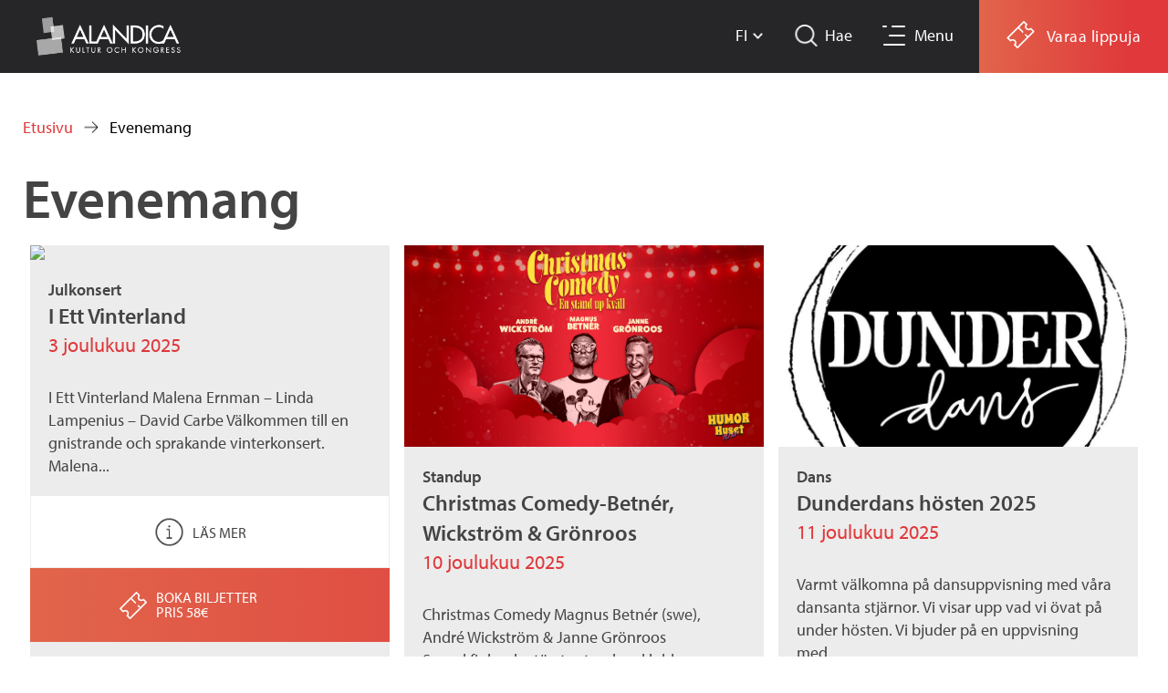

--- FILE ---
content_type: text/html; charset=utf-8
request_url: https://www.alandica.ax/fi/evenemang/annie-1
body_size: 8634
content:
<!DOCTYPE html>
<!--[if lt IE 7]><html class="lt-ie9 lt-ie8 lt-ie7" lang="fi" dir="ltr"><![endif]-->
<!--[if IE 7]><html class="lt-ie9 lt-ie8" lang="fi" dir="ltr"><![endif]-->
<!--[if IE 8]><html class="lt-ie9" lang="fi" dir="ltr"><![endif]-->
<!--[if gt IE 8]><!--><html lang="fi" dir="ltr" prefix="og: http://ogp.me/ns# content: http://purl.org/rss/1.0/modules/content/ dc: http://purl.org/dc/terms/ foaf: http://xmlns.com/foaf/0.1/ rdfs: http://www.w3.org/2000/01/rdf-schema# sioc: http://rdfs.org/sioc/ns# sioct: http://rdfs.org/sioc/types# skos: http://www.w3.org/2004/02/skos/core# xsd: http://www.w3.org/2001/XMLSchema#"><!--<![endif]-->
<head>
<meta charset="utf-8" />
<meta http-equiv="X-UA-Compatible" content="IE=edge, chrome=1" />
<meta http-equiv="cleartype" content="on" />
<link href="https://www.alandica.ax/sites/www.alandica.ax/themes/alandica/images/apple-touch-icon.png" rel="apple-touch-icon" sizes="120x120" />
<link href="https://www.alandica.ax/sites/www.alandica.ax/themes/alandica/images/apple-touch-icon.png" rel="apple-touch-icon" sizes="152x152" />
<link href="https://www.alandica.ax/sites/www.alandica.ax/themes/alandica/images/apple-touch-icon.png" rel="apple-touch-icon" sizes="76x76" />
<link href="https://www.alandica.ax/sites/www.alandica.ax/themes/alandica/images/apple-touch-icon.png" rel="apple-touch-icon" />
<link href="https://www.alandica.ax/sites/www.alandica.ax/themes/alandica/images/apple-touch-icon.png" rel="shortcut icon" />
<link rel="shortcut icon" href="https://www.alandica.ax/sites/www.alandica.ax/themes/alandica/favicon.ico" type="image/vnd.microsoft.icon" />
<meta name="viewport" content="width=device-width, initial-scale=1.0, user-scalable=yes" />
<meta name="MobileOptimized" content="width" />
<meta name="HandheldFriendly" content="1" />
<meta name="apple-mobile-web-app-capable" content="yes" />
<meta name="generator" content="Drupal 7 (http://drupal.org)" />
<link rel="canonical" href="https://www.alandica.ax/fi/evenemang/annie-1" />
<link rel="shortlink" href="https://www.alandica.ax/fi/evenemang/annie-1" />
<meta property="og:site_name" content="www.alandica.ax" />
<meta property="og:type" content="article" />
<meta property="og:url" content="https://www.alandica.ax/fi/evenemang/annie-1" />
<meta property="og:title" content="Evenemang" />
<title>Evenemang | www.alandica.ax</title>
<link type="text/css" rel="stylesheet" href="https://www.alandica.ax/sites/www.alandica.ax/files/css/css_xE-rWrJf-fncB6ztZfd2huxqgxu4WO-qwma6Xer30m4.css" media="all" />
<link type="text/css" rel="stylesheet" href="https://www.alandica.ax/sites/www.alandica.ax/files/css/css_5pO73qc-z-zv4xoH8aIAp_Prq1thKg1qz9beR7eKaZg.css" media="all" />
<link type="text/css" rel="stylesheet" href="https://www.alandica.ax/sites/www.alandica.ax/files/css/css_x2Q_KRTftGi_9AAqHE14h6ZDApC1_YvuiyI0pwfPPh4.css" media="all" />
<link type="text/css" rel="stylesheet" href="//maxcdn.bootstrapcdn.com/font-awesome/4.7.0/css/font-awesome.min.css" media="all" />
<link type="text/css" rel="stylesheet" href="https://www.alandica.ax/sites/www.alandica.ax/files/css/css_ekUc5ThuBtd2xRqPdVP_kKIfAg1maLQXf3DHIDgwPTY.css" media="screen" />
<link type="text/css" rel="stylesheet" href="https://www.alandica.ax/sites/www.alandica.ax/files/css/css_gn3n-T3kkbz6rzU7_scXpdL--Hi0K3XVgVhW2-ov-HI.css" media="print" />
<link type="text/css" rel="stylesheet" href="https://www.alandica.ax/sites/www.alandica.ax/files/css/css_fpfcZ33LtrAo3r9oac3wubsoyd7lW0Z9RiJNeafJ4NM.css" media="all" />
<link type="text/css" rel="stylesheet" href="https://www.alandica.ax/sites/www.alandica.ax/files/css/css_5OQ8NTZWu4FuPXNs7uSwStwYYp3tRc16IVaiKFwAIak.css" media="screen" />
<link type="text/css" rel="stylesheet" href="https://www.alandica.ax/sites/www.alandica.ax/files/css/css_MnbCY_GfMlEgr6WhFi2s3-2vogNtCUr5hD6f0OvwmnE.css" media="only screen" />

<!--[if lt IE 8]>
<link type="text/css" rel="stylesheet" href="https://www.alandica.ax/sites/www.alandica.ax/files/css/css_reur1-RX9x2uqDVEJYGn_wdONfl7b1-HQiSiY8o5w3U.css" media="screen" />
<![endif]-->
<script type="text/javascript" src="//code.jquery.com/jquery-1.10.2.min.js"></script>
<script type="text/javascript">
<!--//--><![CDATA[//><!--
window.jQuery || document.write("<script src='/sites/www.alandica.ax/modules/jquery_update/replace/jquery/1.10/jquery.min.js'>\x3C/script>")
//--><!]]>
</script>
<script type="text/javascript" src="https://www.alandica.ax/sites/www.alandica.ax/files/js/js_Hfha9RCTNm8mqMDLXriIsKGMaghzs4ZaqJPLj2esi7s.js"></script>
<script type="text/javascript" src="https://www.alandica.ax/sites/www.alandica.ax/files/js/js_5H7N3DSUh5276ba6l-RQdOQfQGYzXsE9e8WqOB71JRU.js"></script>
<script type="text/javascript">
<!--//--><![CDATA[//><!--
(function(i,s,o,g,r,a,m){i["GoogleAnalyticsObject"]=r;i[r]=i[r]||function(){(i[r].q=i[r].q||[]).push(arguments)},i[r].l=1*new Date();a=s.createElement(o),m=s.getElementsByTagName(o)[0];a.async=1;a.src=g;m.parentNode.insertBefore(a,m)})(window,document,"script","https://www.google-analytics.com/analytics.js","ga");ga("create", "UA-3063545-1", {"cookieDomain":"auto"});ga("set", "anonymizeIp", true);ga("send", "pageview");
//--><!]]>
</script>
<script type="text/javascript" src="https://www.alandica.ax/sites/www.alandica.ax/files/js/js_FTd2gauc0Nhh-BSCDXPHxpo7jjNM-SRvDI2GClC0zjQ.js"></script>
<script type="text/javascript" src="https://www.alandica.ax/sites/www.alandica.ax/files/js/js_bOjt6zaGKW3Ql601Hup9iK7fIzn0qjAbJuy9e8DrGus.js"></script>
<script type="text/javascript">
<!--//--><![CDATA[//><!--
jQuery.extend(Drupal.settings, {"basePath":"\/","pathPrefix":"fi\/","setHasJsCookie":0,"ajaxPageState":{"theme":"alandica","theme_token":"JTud0YM8Q1D2tDXpog1nAI4CSH_SpoUPhIX6GBKeSzk","js":{"\/\/code.jquery.com\/jquery-1.10.2.min.js":1,"0":1,"misc\/jquery-extend-3.4.0.js":1,"misc\/jquery-html-prefilter-3.5.0-backport.js":1,"misc\/jquery.once.js":1,"misc\/drupal.js":1,"public:\/\/languages\/fi_tQQfdaCNDD71TPKLvU6ip400woKxJJ-BTdRdZ2DNEcY.js":1,"sites\/www.alandica.ax\/modules\/google_analytics\/googleanalytics.js":1,"1":1,"sites\/www.alandica.ax\/themes\/alandica\/js\/jquery.ba-throttle-debounce.min.js":1,"sites\/www.alandica.ax\/themes\/alandica\/js\/jquery.matchHeight-min.js":1,"sites\/www.alandica.ax\/themes\/alandica\/js\/jquery.cycle.lite.js":1,"sites\/www.alandica.ax\/themes\/alandica\/js\/common.js":1,"sites\/www.alandica.ax\/themes\/at_core\/scripts\/scalefix.js":1},"css":{"modules\/system\/system.base.css":1,"modules\/system\/system.menus.css":1,"modules\/system\/system.messages.css":1,"modules\/system\/system.theme.css":1,"modules\/field\/theme\/field.css":1,"modules\/node\/node.css":1,"modules\/search\/search.css":1,"modules\/user\/user.css":1,"sites\/www.alandica.ax\/modules\/views\/css\/views.css":1,"sites\/www.alandica.ax\/modules\/ckeditor\/css\/ckeditor.css":1,"sites\/www.alandica.ax\/modules\/ctools\/css\/ctools.css":1,"modules\/locale\/locale.css":1,"\/\/maxcdn.bootstrapcdn.com\/font-awesome\/4.7.0\/css\/font-awesome.min.css":1,"sites\/www.alandica.ax\/themes\/at_core\/css\/at.layout.css":1,"sites\/www.alandica.ax\/themes\/alandica\/css\/global.base.css":1,"sites\/www.alandica.ax\/themes\/alandica\/css\/global.styles.css":1,"sites\/www.alandica.ax\/themes\/alandica\/css\/print.css":1,"sites\/www.alandica.ax\/themes\/alandica\/css\/alandica.less":1,"public:\/\/adaptivetheme\/alandica_files\/alandica.default.layout.css":1,"public:\/\/adaptivetheme\/alandica_files\/alandica.responsive.layout.css":1,"public:\/\/adaptivetheme\/alandica_files\/alandica.responsive.styles.css":1,"public:\/\/adaptivetheme\/alandica_files\/alandica.lt-ie8.layout.css":1}},"googleanalytics":{"trackOutbound":1,"trackMailto":1,"trackDownload":1,"trackDownloadExtensions":"7z|aac|arc|arj|asf|asx|avi|bin|csv|doc(x|m)?|dot(x|m)?|exe|flv|gif|gz|gzip|hqx|jar|jpe?g|js|mp(2|3|4|e?g)|mov(ie)?|msi|msp|pdf|phps|png|ppt(x|m)?|pot(x|m)?|pps(x|m)?|ppam|sld(x|m)?|thmx|qtm?|ra(m|r)?|sea|sit|tar|tgz|torrent|txt|wav|wma|wmv|wpd|xls(x|m|b)?|xlt(x|m)|xlam|xml|z|zip"},"urlIsAjaxTrusted":{"\/fi\/search\/node":true,"\/fi\/evenemang\/annie-1":true},"adaptivetheme":{"alandica":{"layout_settings":{"bigscreen":"three-col-grail","tablet_landscape":"three-col-grail","tablet_portrait":"one-col-stack","smalltouch_landscape":"one-col-stack"},"media_query_settings":{"bigscreen":"only screen and (min-width:1025px)","tablet_landscape":"only screen and (min-width:769px) and (max-width:1024px)","tablet_portrait":"only screen and (min-width:481px) and (max-width:768px)","smalltouch_landscape":"only screen and (min-width:321px) and (max-width:480px)","smalltouch_portrait":"only screen and (max-width:320px)"}}}});
//--><!]]>
</script>
<!--[if lt IE 9]>
<script src="https://www.alandica.ax/sites/www.alandica.ax/themes/at_core/scripts/html5.js?t5nv1e"></script>
<script src="https://www.alandica.ax/sites/www.alandica.ax/themes/at_core/scripts/respond.js?t5nv1e"></script>
<![endif]-->
</head>
<body class="html not-front not-logged-in no-sidebars page-evenemang page-evenemang-annie-1 i18n-fi site-name-hidden atv-7.x-2.1 page-views">
  <div id="skip-link" class="nocontent">
    <a href="#main-content" class="element-invisible element-focusable">Hyppää pääsisältöön</a>
  </div>
    <div id="page-wrapper">
  <div id="page" class="page">

          <div id="search-wrapper">
        <div class="container clearfix">
          <div class="region region-search"><div class="region-inner clearfix"><div id="block-search-form" class="block block-search"  role="search"><div class="block-inner clearfix">  
      <h2 class="block-title">Mitä sinä etsit?</h2>
  
  <div class="block-content content"><form action="/fi/evenemang/annie-1" method="post" id="search-block-form" accept-charset="UTF-8"><div><div class="container-inline">
    <div class="form-item form-type-textfield form-item-search-block-form">
  <label class="element-invisible" for="edit-search-block-form--2">Etsi </label>
 <input title="Kirjoita haluamasi hakusanat." type="search" id="edit-search-block-form--2" name="search_block_form" value="" size="15" maxlength="128" class="form-text" />
</div>
<div class="form-actions form-wrapper" id="edit-actions"><input type="submit" id="edit-submit" name="op" value="Etsi" class="form-submit" /></div><input type="hidden" name="form_build_id" value="form-JpobsYmh3iGaeX3TccCgBvkTyWvrtAWoteAexGo8b5c" />
<input type="hidden" name="form_id" value="search_block_form" />
</div>
</div></form></div>
  </div></div></div></div>        </div>
      </div>
    
    
    <div id="header-wrapper">
      <div class="container clearfix">
        <header id="header" class="clearfix" role="banner">

                      <!-- start: Branding -->
            <div id="branding" class="branding-elements clearfix">

                              <div id="logo">
                  <a href="/fi"><img class="site-logo" typeof="foaf:Image" src="https://www.alandica.ax/sites/www.alandica.ax/files/alandica_vit.png" alt="www.alandica.ax" /></a>                </div>
              
                              <!-- start: Site name and Slogan -->
                <div class="element-invisible h-group" id="name-and-slogan">

                                      <h1 class="element-invisible" id="site-name"><a href="/fi" title="Kotisivu">www.alandica.ax</a></h1>
                  
                  
                </div><!-- /end #name-and-slogan -->
              

            </div><!-- /end #branding -->
          
        <div class="region region-header"><div class="region-inner clearfix"><div id="block-block-15" class="block block-block no-title" ><div class="block-inner clearfix">  
  
  <div class="block-content content"><div class="wrapper"><a href="https://secure.tickster.com/en/vcljnzfzczxfbmx" target="_blank">
<p>Varaa lippuja</p>
<p></p></a></div>
</div>
  </div></div><div id="block-block-18" class="block block-block no-title" ><div class="block-inner clearfix">  
  
  <div class="block-content content"><div class="wrapper">
<button type="button" id="nav-toggle" title="Meny">
<div class="nav-icon top-small"></div>
<div class="nav-icon top"></div>
<div class="nav-icon mid"></div>
<div class="nav-icon bot"></div>
<p></p></button><label for="nav-toggle">Menu</label>
</div>
</div>
  </div></div><div id="block-block-17" class="block block-block no-title" ><div class="block-inner clearfix">  
  
  <div class="block-content content"><div class="wrapper"><button type="button" id="search-toggle" title="Sök" class="toggled"></button><label for="search-toggle">Hae</label></div>
</div>
  </div></div><div id="block-locale-language" class="block block-locale no-title"  role="complementary"><div class="block-inner clearfix">  
  
  <div class="block-content content"><ul class="language-switcher-locale-url"><li class="sv first"><a href="/evenemang/annie-1" class="language-link" xml:lang="sv">SV</a></li>
<li class="fi active"><a href="/fi/evenemang/annie-1" class="language-link active" xml:lang="fi">FI</a></li>
<li class="en last"><a href="/en/evenemang/annie-1" class="language-link" xml:lang="en">EN</a></li>
</ul></div>
  </div></div></div></div>
        </header>
      </div>
    </div>

          <div id="nav-wrapper">
        <div class="container clearfix">
          <div id="menu-bar" class="nav clearfix"><nav id="block-menu-block-5" class="block block-menu-block no-title menu-wrapper menu-bar-wrapper clearfix"  role="navigation">  
  
  <div class="menu-block-wrapper menu-block-5 menu-name-menu-main-menu-fi parent-mlid-0 menu-level-1">
  <ul class="menu clearfix"><li class="first expanded menu-mlid-554 depth-1"><a href="/fi/kokous" title="Täydellinen kokouspaikka Pohjolan keskipisteessä"><span class="menu-link">Kokous</span><span class="expand"></span></a><ul class="menu clearfix"><li class="first leaf menu-mlid-737 depth-2"><a href="/fi/kokous/kokouspaketti" title="Päiväkokouspaketti on helppo sinulle joka varaat kokouksen yhdeksi tai useammaksi päiväksi."><span class="menu-link">Kokouspaketti</span></a></li>
<li class="leaf menu-mlid-579 depth-2"><a href="/fi/kokous/kokoustilat" title="Kokoustilat toiveittenne mukaan"><span class="menu-link">Kokoustilat</span></a></li>
<li class="leaf menu-mlid-580 depth-2"><a href="/fi/kokous/kokoustekniikka" title="Tutustu auditorion, Ison Salin ja siirrettävän tekniikan  yksityiskohtaiseen tekniikkaluetteloon"><span class="menu-link">Kokoustekniikka</span></a></li>
<li class="leaf menu-mlid-715 depth-2"><a href="/fi/kokous/nayttelytmessut" title="Alandican kauniit ja avarat lämpiöt sopivat erinomaisesti näyttely- ja messutiloiksi"><span class="menu-link">Näyttelyt/messut</span></a></li>
<li class="leaf menu-mlid-717 depth-2"><a href="/fi/kokous/ryhmaaktiviteetit" title="Jotta kokouspäivästä tulisi täydellinen on rentoutuminen tärkeää"><span class="menu-link">Ryhmäaktiviteettit</span></a></li>
<li class="leaf menu-mlid-607 depth-2"><a href="/fi/kokous/majoitus" title="Majoitus kävelyetäisyydellä"><span class="menu-link">Majoitus</span></a></li>
<li class="leaf menu-mlid-716 depth-2"><a href="/fi/kokous/aland-convention-bureau" title="Åland Convention Bureau (ÅCB) on erikoistunut kokousten, kongressien ja konferenssitapahtumien järjestämiseen Ahvenanmaalla"><span class="menu-link">Åland Convention Bureau</span></a></li>
<li class="last leaf menu-mlid-718 depth-2"><a href="/fi/kokous/varaus" title="Autamme konferenssin, kokouksen tai muun tilaisuuden  suunnittelussa ja läpiviennissä."><span class="menu-link">Varaus</span></a></li>
</ul></li>
<li class="expanded menu-mlid-556 depth-1"><a href="/fi/kulttuuri-messut" title="Alandica - mahdollisuuksien talo"><span class="menu-link">Kulttuuri</span><span class="expand"></span></a><ul class="menu clearfix"><li class="first leaf menu-mlid-734 depth-2"><a href="/fi/kulttuuri/konsertti-teatteriliput" title="Miten ostat pääsylipun Alandican tapahtumiin"><span class="menu-link">Konsertti-/ teatteriliput</span></a></li>
<li class="leaf menu-mlid-986 depth-2"><a href="/fi/kulttuuri/messut-ja-nayttelyt"><span class="menu-link">Messut</span></a></li>
<li class="leaf menu-mlid-735 depth-2"><a href="/fi/kulttuuri/kulttuurin-tilat"><span class="menu-link">Kulttuurin tilat</span></a></li>
<li class="leaf menu-mlid-725 depth-2"><a href="/fi/kulttuuri/nayttamotekniikka"><span class="menu-link">Näyttämötekniikka</span></a></li>
<li class="last leaf menu-mlid-736 depth-2"><a href="/fi/kulttuuri/yhteystietomme"><span class="menu-link">Yhteystietomme</span></a></li>
</ul></li>
<li class="leaf menu-mlid-713 depth-1"><a href="/fi/tarjoilu" title="Alandica tarjoaa kaikki ravintolapalvelut"><span class="menu-link">Tarjoilu</span></a></li>
<li class="expanded menu-mlid-423 depth-1"><a href="/fi/alandica" title="Tervetuloa Alandicaan"><span class="menu-link">Alandica</span><span class="expand"></span></a><ul class="menu clearfix"><li class="first leaf menu-mlid-448 depth-2"><a href="/fi/alandica/talomme"><span class="menu-link">Talomme</span></a></li>
<li class="leaf menu-mlid-731 depth-2"><a href="/fi/alandica/arkkitehtuuri"><span class="menu-link">Arkkitehtuuri</span></a></li>
<li class="leaf menu-mlid-732 depth-2"><a href="/fi/alandica/sisustus"><span class="menu-link">Sisustus</span></a></li>
<li class="leaf menu-mlid-733 depth-2"><a href="/fi/alandica/taide"><span class="menu-link">Taide</span></a></li>
<li class="leaf menu-mlid-985 depth-2"><a href="/fi/alandica/saavutettavuus" title="Haluamme tarjota kaikille vierailijoille esteettömästi saavutettavan tilan."><span class="menu-link">Saavutettavuus</span></a></li>
<li class="last leaf menu-mlid-730 depth-2"><a href="/fi/alandica/yhteystietomme"><span class="menu-link">Yhteystietomme</span></a></li>
</ul></li>
<li class="last leaf menu-mlid-432 depth-1"><a href="https://secure.tickster.com/vcljnzfzczxfbmx" title=""><span class="menu-link">Liput</span></a></li>
</ul></div>

  </nav></div>                            </div>
      </div>
    
    
    
          <div id="breadcrumb-wrapper">
        <div class="container clearfix">
          <h2 class="element-invisible">Olet täällä</h2><div class="breadcrumb"><span typeof="v:Breadcrumb"><a rel="v:url"  property="v:title"  href="/fi">Etusivu</a></span><p>Evenemang</p></div>        </div>
      </div>
    
    <div id="content-wrapper"><div class="container">
      <div id="columns"><div class="columns-inner clearfix">
        <div id="content-column"><div class="content-inner">

          
          <section id="main-content">

            
                          <header id="main-content-header" class="clearfix">

                                  <h1 id="page-title">Evenemang</h1>
                
                
              </header>
            
                          <div id="content">
                <div id="block-system-main" class="block block-system no-title" >  
  
  <div class="view view-all-events view-id-all_events view-display-id-page view-dom-id-126c0912ea0c4fb83c2da2f47dacfcd6">
        
  
  
      <div class="view-content">
        <div class="all-events">
      
          <div class="event-date"><img src="https://static.tickster.com/03/729de089bc5440948e642b9f743294d2266508" /></div>    
          <div class="text-wrapper">    
          <div class="event-category">Julkonsert</div>    
          <div class="event-title">I Ett Vinterland</div>    
          <div class="event-date">3 joulukuu 2025</div>    
          <div class="event-description">I Ett Vinterland Malena Ernman – Linda Lampenius – David Carbe

Välkommen till en gnistrande och sprakande vinterkonsert. Malena...</div>    
          </div>    
          <a href="/fi/evenemang/i-ett-vinterland" class="info">
<div class="info">
<p>Läs mer</p>
</div>
</a>    
          <a href="https://secure.tickster.com/sv/vcljnzfzczxfbmx" target="_blank" class="booking">
<div class="booking">
<p>Boka Biljetter</p>
<p>Pris 58€</p>
</div>
</a>    </div>
  <div class="all-events">
      
          <img typeof="foaf:Image" class="image-style-none" src="https://www.alandica.ax/sites/www.alandica.ax/files/comedychristmas.jpeg" width="1919" height="1079" alt="" />    
          <div class="text-wrapper">    
          <div class="event-category">Standup</div>    
          <div class="event-title">Christmas Comedy-Betnér, Wickström &amp; Grönroos</div>    
          <div class="event-date">10 joulukuu 2025</div>    
          <div class="event-description">Christmas Comedy Magnus Betnér (swe), André Wickström &amp; Janne Grönroos

Svenskfinlands största stand up klubb återvänder till...</div>    
          </div>    
          <a href="/fi/evenemang/christmas-comedy-betner-wickstrom-gronroos" class="info">
<div class="info">
<p>Läs mer</p>
</div>
</a>    
          <a href="https://secure.tickster.com/sv/vcljnzfzczxfbmx" target="_blank" class="booking">
<div class="booking">
<p>Boka Biljetter</p>
<p>Pris 39,50€</p>
</div>
</a>    </div>
  <div class="all-events">
      
          <img typeof="foaf:Image" class="image-style-none" src="https://www.alandica.ax/sites/www.alandica.ax/files/dunderdans.jpeg" width="800" height="450" alt="" />    
          <div class="text-wrapper">    
          <div class="event-category">Dans</div>    
          <div class="event-title">Dunderdans hösten 2025</div>    
          <div class="event-date">11 joulukuu 2025</div>    
          <div class="event-description">Varmt välkomna på dansuppvisning med våra dansanta stjärnor. Vi visar upp vad vi övat på under hösten. Vi bjuder på en uppvisning med...</div>    
          </div>    
          <a href="/fi/evenemang/dunderdans-hosten-2025" class="info">
<div class="info">
<p>Läs mer</p>
</div>
</a>    
          <a href="https://secure.tickster.com/sv/vcljnzfzczxfbmx" target="_blank" class="booking">
<div class="booking">
<p>Boka Biljetter</p>
<p>Pris 20€</p>
</div>
</a>    </div>
  <div class="all-events">
      
          <img typeof="foaf:Image" class="image-style-none" src="https://www.alandica.ax/sites/www.alandica.ax/files/dunderdans_0.jpeg" width="800" height="450" alt="" />    
          <div class="text-wrapper">    
          <div class="event-category">Dans</div>    
          <div class="event-title">Dunderdans hösten 2025</div>    
          <div class="event-date">11 joulukuu 2025</div>    
          <div class="event-description">Varmt välkomna på dansuppvisning med våra dansanta stjärnor. Vi visar upp vad vi övat på under hösten. Vi bjuder på en uppvisning med...</div>    
          </div>    
          <a href="/fi/evenemang/dunderdans-hosten-2025-0" class="info">
<div class="info">
<p>Läs mer</p>
</div>
</a>    
          <a href="https://secure.tickster.com/sv/vcljnzfzczxfbmx" target="_blank" class="booking">
<div class="booking">
<p>Boka Biljetter</p>
<p>Pris 20€</p>
</div>
</a>    </div>
  <div class="all-events">
      
          <div class="event-date"><img src="https://static.tickster.com/18/b2cc4739bcd09fd6bbcfa9ce1711257dc99339" /></div>    
          <div class="text-wrapper">    
          <div class="event-category">Party</div>    
          <div class="event-title">Juldagsfest på Arken 2025</div>    
          <div class="event-date">25 joulukuu 2025</div>    
          <div class="event-description">Julens största och bästa fest är juldagsfirandet på Arken! Hela huset är öppet, Dj Mattex spelar i nattklubben och Dj Timmy mixar...</div>    
          </div>    
          <a href="/fi/evenemang/juldagsfest-pa-arken-2025" class="info">
<div class="info">
<p>Läs mer</p>
</div>
</a>    
          <a href="https://secure.tickster.com/sv/vcljnzfzczxfbmx" target="_blank" class="booking">
<div class="booking">
<p>Boka Biljetter</p>
<p>Pris 20€</p>
</div>
</a>    </div>
  <div class="all-events">
      
          <img typeof="foaf:Image" class="image-style-none" src="https://www.alandica.ax/sites/www.alandica.ax/files/diabeteskonsert.png" width="520" height="292" alt="" />    
          <div class="text-wrapper">    
          <div class="event-category">Konsert</div>    
          <div class="event-title">Välgörenhetskonsert för Diabetes</div>    
          <div class="event-date">29 joulukuu 2025</div>    
          <div class="event-description">Välgörenhetskonsert för diabetes -till förmån för SteelFMhjälpen och Diabetesföreningen på Åland

Välkommen på en...</div>    
          </div>    
          <a href="/fi/evenemang/valgorenhetskonsert-diabetes" class="info">
<div class="info">
<p>Läs mer</p>
</div>
</a>    
          <a href="https://secure.tickster.com/sv/vcljnzfzczxfbmx" target="_blank" class="booking">
<div class="booking">
<p>Boka Biljetter</p>
<p>Pris 25€</p>
</div>
</a>    </div>
  <div class="all-events">
      
          <img typeof="foaf:Image" class="image-style-none" src="https://www.alandica.ax/sites/www.alandica.ax/files/classic_rock_show.jpeg" width="520" height="292" alt="" />    
          <div class="text-wrapper">    
          <div class="event-category">Konsert</div>    
          <div class="event-title">Classic Rock Show</div>    
          <div class="event-date">24 tammikuu 2026</div>    
          <div class="event-description">Classic Rock Show I januari 2025 drog showen ut på sin första turné och succén var ett faktum. Slutsålda konserter, en stämning som...</div>    
          </div>    
          <a href="/fi/evenemang/classic-rock-show" class="info">
<div class="info">
<p>Läs mer</p>
</div>
</a>    
          <a href="https://secure.tickster.com/sv/vcljnzfzczxfbmx" target="_blank" class="booking">
<div class="booking">
<p>Boka Biljetter</p>
<p>Pris 43€</p>
</div>
</a>    </div>
  <div class="all-events">
      
          <img typeof="foaf:Image" class="image-style-none" src="https://www.alandica.ax/sites/www.alandica.ax/files/pugh.png" width="642" height="361" alt="" />    
          <div class="text-wrapper">    
          <div class="event-category">Konsert</div>    
          <div class="event-title">Rainrock - En hyllning till Pugh Rogefeldt</div>    
          <div class="event-date">4 helmikuu 2026</div>    
          <div class="event-description">RAINROCK – EN HYLLNING TILL PUGH ROGEFELDT Den första maj 2023, efter en längre tids sjukdom, avled Pugh Rogefeldt, en av de...</div>    
          </div>    
          <a href="/fi/evenemang/rainrock-en-hyllning-till-pugh-rogefeldt" class="info">
<div class="info">
<p>Läs mer</p>
</div>
</a>    
          <a href="https://secure.tickster.com/sv/vcljnzfzczxfbmx" target="_blank" class="booking">
<div class="booking">
<p>Boka Biljetter</p>
<p>Pris 43€</p>
</div>
</a>    </div>
  <div class="all-events">
      
          <img typeof="foaf:Image" class="image-style-none" src="https://www.alandica.ax/sites/www.alandica.ax/files/lida.png" width="1023" height="575" alt="" />    
          <div class="text-wrapper">    
          <div class="event-category">Teater</div>    
          <div class="event-title">LIDA</div>    
          <div class="event-date">6 helmikuu 2026</div>    
          <div class="event-description">LIDA är en psykologisk thriller baserad på Stephen Kings bok med samma namn. Pjäsen handlar om en författare som efter en allvarlig...</div>    
          </div>    
          <a href="/fi/evenemang/lida" class="info">
<div class="info">
<p>Läs mer</p>
</div>
</a>    
          <a href="https://secure.tickster.com/sv/vcljnzfzczxfbmx" target="_blank" class="booking">
<div class="booking">
<p>Boka Biljetter</p>
<p>Pris 33€</p>
</div>
</a>    </div>
  <div class="all-events">
      
          <img typeof="foaf:Image" class="image-style-none" src="https://www.alandica.ax/sites/www.alandica.ax/files/lida_0.png" width="1023" height="575" alt="" />    
          <div class="text-wrapper">    
          <div class="event-category">Teater</div>    
          <div class="event-title">LIDA</div>    
          <div class="event-date">7 helmikuu 2026</div>    
          <div class="event-description">LIDA är en psykologisk thriller baserad på Stephen Kings bok med samma namn. Pjäsen handlar om en författare som efter en allvarlig...</div>    
          </div>    
          <a href="/fi/evenemang/lida-0" class="info">
<div class="info">
<p>Läs mer</p>
</div>
</a>    
          <a href="https://secure.tickster.com/sv/vcljnzfzczxfbmx" target="_blank" class="booking">
<div class="booking">
<p>Boka Biljetter</p>
<p>Pris 33€</p>
</div>
</a>    </div>
  <div class="all-events">
      
          <img typeof="foaf:Image" class="image-style-none" src="https://www.alandica.ax/sites/www.alandica.ax/files/lida_1.png" width="1023" height="575" alt="" />    
          <div class="text-wrapper">    
          <div class="event-category">Teater</div>    
          <div class="event-title">LIDA</div>    
          <div class="event-date">8 helmikuu 2026</div>    
          <div class="event-description">LIDA är en psykologisk thriller baserad på Stephen Kings bok med samma namn. Pjäsen handlar om en författare som efter en allvarlig...</div>    
          </div>    
          <a href="/fi/evenemang/lida-1" class="info">
<div class="info">
<p>Läs mer</p>
</div>
</a>    
          <a href="https://secure.tickster.com/sv/vcljnzfzczxfbmx" target="_blank" class="booking">
<div class="booking">
<p>Boka Biljetter</p>
<p>Pris 33€</p>
</div>
</a>    </div>
  <div class="all-events">
      
          <img typeof="foaf:Image" class="image-style-none" src="https://www.alandica.ax/sites/www.alandica.ax/files/lida_2.png" width="1023" height="575" alt="" />    
          <div class="text-wrapper">    
          <div class="event-category">Teater</div>    
          <div class="event-title">LIDA</div>    
          <div class="event-date">11 helmikuu 2026</div>    
          <div class="event-description">LIDA är en psykologisk thriller baserad på Stephen Kings bok med samma namn. Pjäsen handlar om en författare som efter en allvarlig...</div>    
          </div>    
          <a href="/fi/evenemang/lida-2" class="info">
<div class="info">
<p>Läs mer</p>
</div>
</a>    
          <a href="https://secure.tickster.com/sv/vcljnzfzczxfbmx" target="_blank" class="booking">
<div class="booking">
<p>Boka Biljetter</p>
<p>Pris 33€</p>
</div>
</a>    </div>
  <div class="all-events">
      
          <img typeof="foaf:Image" class="image-style-none" src="https://www.alandica.ax/sites/www.alandica.ax/files/lida_3.png" width="1023" height="575" alt="" />    
          <div class="text-wrapper">    
          <div class="event-category">Teater</div>    
          <div class="event-title">LIDA</div>    
          <div class="event-date">12 helmikuu 2026</div>    
          <div class="event-description">LIDA är en psykologisk thriller baserad på Stephen Kings bok med samma namn. Pjäsen handlar om en författare som efter en allvarlig...</div>    
          </div>    
          <a href="/fi/evenemang/lida-3" class="info">
<div class="info">
<p>Läs mer</p>
</div>
</a>    
          <a href="https://secure.tickster.com/sv/vcljnzfzczxfbmx" target="_blank" class="booking">
<div class="booking">
<p>Boka Biljetter</p>
<p>Pris 33€</p>
</div>
</a>    </div>
  <div class="all-events">
      
          <img typeof="foaf:Image" class="image-style-none" src="https://www.alandica.ax/sites/www.alandica.ax/files/lida_4.png" width="1023" height="575" alt="" />    
          <div class="text-wrapper">    
          <div class="event-category">Teater</div>    
          <div class="event-title">LIDA</div>    
          <div class="event-date">14 helmikuu 2026</div>    
          <div class="event-description">LIDA är en psykologisk thriller baserad på Stephen Kings bok med samma namn. Pjäsen handlar om en författare som efter en allvarlig...</div>    
          </div>    
          <a href="/fi/evenemang/lida-4" class="info">
<div class="info">
<p>Läs mer</p>
</div>
</a>    
          <a href="https://secure.tickster.com/sv/vcljnzfzczxfbmx" target="_blank" class="booking">
<div class="booking">
<p>Boka Biljetter</p>
<p>Pris 33€</p>
</div>
</a>    </div>
  <div class="all-events">
      
          <img typeof="foaf:Image" class="image-style-none" src="https://www.alandica.ax/sites/www.alandica.ax/files/lida_5.png" width="1023" height="575" alt="" />    
          <div class="text-wrapper">    
          <div class="event-category">Teater</div>    
          <div class="event-title">LIDA</div>    
          <div class="event-date">15 helmikuu 2026</div>    
          <div class="event-description">LIDA är en psykologisk thriller baserad på Stephen Kings bok med samma namn. Pjäsen handlar om en författare som efter en allvarlig...</div>    
          </div>    
          <a href="/fi/evenemang/lida-5" class="info">
<div class="info">
<p>Läs mer</p>
</div>
</a>    
          <a href="https://secure.tickster.com/sv/vcljnzfzczxfbmx" target="_blank" class="booking">
<div class="booking">
<p>Boka Biljetter</p>
<p>Pris 33€</p>
</div>
</a>    </div>
  <div class="all-events">
      
          <img typeof="foaf:Image" class="image-style-none" src="https://www.alandica.ax/sites/www.alandica.ax/files/lida_6.png" width="1023" height="575" alt="" />    
          <div class="text-wrapper">    
          <div class="event-category">Teater</div>    
          <div class="event-title">LIDA</div>    
          <div class="event-date">18 helmikuu 2026</div>    
          <div class="event-description">LIDA är en psykologisk thriller baserad på Stephen Kings bok med samma namn. Pjäsen handlar om en författare som efter en allvarlig...</div>    
          </div>    
          <a href="/fi/evenemang/lida-6" class="info">
<div class="info">
<p>Läs mer</p>
</div>
</a>    
          <a href="https://secure.tickster.com/sv/vcljnzfzczxfbmx" target="_blank" class="booking">
<div class="booking">
<p>Boka Biljetter</p>
<p>Pris 33 €</p>
</div>
</a>    </div>
  <div class="all-events">
      
          <img typeof="foaf:Image" class="image-style-none" src="https://www.alandica.ax/sites/www.alandica.ax/files/lida_7.png" width="1023" height="575" alt="" />    
          <div class="text-wrapper">    
          <div class="event-category">Teater</div>    
          <div class="event-title">LIDA</div>    
          <div class="event-date">25 helmikuu 2026</div>    
          <div class="event-description">LIDA är en psykologisk thriller baserad på Stephen Kings bok med samma namn. Pjäsen handlar om en författare som efter en allvarlig...</div>    
          </div>    
          <a href="/fi/evenemang/lida-7" class="info">
<div class="info">
<p>Läs mer</p>
</div>
</a>    
          <a href="https://secure.tickster.com/sv/vcljnzfzczxfbmx" target="_blank" class="booking">
<div class="booking">
<p>Boka Biljetter</p>
<p>Pris 33€</p>
</div>
</a>    </div>
  <div class="all-events">
      
          <img typeof="foaf:Image" class="image-style-none" src="https://www.alandica.ax/sites/www.alandica.ax/files/lida_8.png" width="1023" height="575" alt="" />    
          <div class="text-wrapper">    
          <div class="event-category">Teater</div>    
          <div class="event-title">LIDA</div>    
          <div class="event-date">26 helmikuu 2026</div>    
          <div class="event-description">LIDA är en psykologisk thriller baserad på Stephen Kings bok med samma namn. Pjäsen handlar om en författare som efter en allvarlig...</div>    
          </div>    
          <a href="/fi/evenemang/lida-8" class="info">
<div class="info">
<p>Läs mer</p>
</div>
</a>    
          <a href="https://secure.tickster.com/sv/vcljnzfzczxfbmx" target="_blank" class="booking">
<div class="booking">
<p>Boka Biljetter</p>
<p>Pris 33€</p>
</div>
</a>    </div>
  <div class="all-events">
      
          <img typeof="foaf:Image" class="image-style-none" src="https://www.alandica.ax/sites/www.alandica.ax/files/lida_9.png" width="1023" height="575" alt="" />    
          <div class="text-wrapper">    
          <div class="event-category">Teater</div>    
          <div class="event-title">LIDA</div>    
          <div class="event-date">27 helmikuu 2026</div>    
          <div class="event-description">LIDA är en psykologisk thriller baserad på Stephen Kings bok med samma namn. Pjäsen handlar om en författare som efter en allvarlig...</div>    
          </div>    
          <a href="/fi/evenemang/lida-9" class="info">
<div class="info">
<p>Läs mer</p>
</div>
</a>    
          <a href="https://secure.tickster.com/sv/vcljnzfzczxfbmx" target="_blank" class="booking">
<div class="booking">
<p>Boka Biljetter</p>
<p>Pris 33€</p>
</div>
</a>    </div>
  <div class="all-events">
      
          <div class="event-date"><img src="https://static.tickster.com/be/b1a5e05899c6a08e375d9a734f7d371d4b83ca" /></div>    
          <div class="text-wrapper">    
          <div class="event-category">Magi</div>    
          <div class="event-title">LABERO-A Magic Night Scandinavian Tour 2026</div>    
          <div class="event-date">28 helmikuu 2026</div>    
          <div class="event-description">LABERO – A Magic Night Scandinavian Tour 2026 Mannen, myten, magikern Labero kommer tillbaka till Skandinavien efter en utsåld...</div>    
          </div>    
          <a href="/fi/evenemang/labero-magic-night-scandinavian-tour-2026-0" class="info">
<div class="info">
<p>Läs mer</p>
</div>
</a>    
          <a href="https://secure.tickster.com/sv/vcljnzfzczxfbmx" target="_blank" class="booking">
<div class="booking">
<p>Boka Biljetter</p>
<p>Pris 72€</p>
</div>
</a>    </div>
  <div class="all-events">
      
          <img typeof="foaf:Image" class="image-style-none" src="https://www.alandica.ax/sites/www.alandica.ax/files/labero.jpeg" width="1919" height="1079" alt="" />    
          <div class="text-wrapper">    
          <div class="event-category">Magi</div>    
          <div class="event-title">LABERO-A Magic Night Scandinavian Tour 2026</div>    
          <div class="event-date">28 helmikuu 2026</div>    
          <div class="event-description">LABERO – A Magic Night Scandinavian Tour 2026 Mannen, myten, magikern Labero kommer tillbaka till Skandinavien efter en utsåld...</div>    
          </div>    
          <a href="/fi/evenemang/labero-magic-night-scandinavian-tour-2026" class="info">
<div class="info">
<p>Läs mer</p>
</div>
</a>    
          <a href="https://secure.tickster.com/sv/vcljnzfzczxfbmx" target="_blank" class="booking">
<div class="booking">
<p>Boka Biljetter</p>
<p>Pris 72€</p>
</div>
</a>    </div>
  <div class="all-events">
      
          <img typeof="foaf:Image" class="image-style-none" src="https://www.alandica.ax/sites/www.alandica.ax/files/lida_10.png" width="1023" height="575" alt="" />    
          <div class="text-wrapper">    
          <div class="event-category">Teater</div>    
          <div class="event-title">LIDA</div>    
          <div class="event-date">1 maaliskuu 2026</div>    
          <div class="event-description">LIDA är en psykologisk thriller baserad på Stephen Kings bok med samma namn. Pjäsen handlar om en författare som efter en allvarlig...</div>    
          </div>    
          <a href="/fi/evenemang/lida-10" class="info">
<div class="info">
<p>Läs mer</p>
</div>
</a>    
          <a href="https://secure.tickster.com/sv/vcljnzfzczxfbmx" target="_blank" class="booking">
<div class="booking">
<p>Boka Biljetter</p>
<p>Pris 33€</p>
</div>
</a>    </div>
  <div class="all-events">
      
          <img typeof="foaf:Image" class="image-style-none" src="https://www.alandica.ax/sites/www.alandica.ax/files/thankyouforthemusic2.jpeg" width="520" height="292" alt="" />    
          <div class="text-wrapper">    
          <div class="event-category">Konsert</div>    
          <div class="event-title">Thank you for the music - Part two</div>    
          <div class="event-date">11 maaliskuu 2026</div>    
          <div class="event-description">Thank You For The Music – Part Two

Äntligen är det klart – succén Thank You For The Music återvänder till de svenska scenerna våren...</div>    
          </div>    
          <a href="/fi/evenemang/thank-you-music-part-two" class="info">
<div class="info">
<p>Läs mer</p>
</div>
</a>    
          <a href="https://secure.tickster.com/sv/vcljnzfzczxfbmx" target="_blank" class="booking">
<div class="booking">
<p>Boka Biljetter</p>
<p>Pris 63€</p>
</div>
</a>    </div>
  <div class="all-events">
      
          <div class="event-date"><img src="https://static.tickster.com/65/53adc78369c2d7e4d68e6ffb6a920da0ec909d" /></div>    
          <div class="text-wrapper">    
          <div class="event-category">Teater</div>    
          <div class="event-title">Vi ska ju bara cykla förbi</div>    
          <div class="event-date">18 maaliskuu 2026</div>    
          <div class="event-description">Vi ska ju bara cykla förbi En föreställning om vänskap, kärlek och ångest. Det är sista terminen på nian och Malin och Manda håller på...</div>    
          </div>    
          <a href="/fi/evenemang/vi-ska-ju-bara-cykla-forbi" class="info">
<div class="info">
<p>Läs mer</p>
</div>
</a>    
          <a href="https://secure.tickster.com/sv/vcljnzfzczxfbmx" target="_blank" class="booking">
<div class="booking">
<p>Boka Biljetter</p>
<p>Pris 35€</p>
</div>
</a>    </div>
  <div class="all-events">
      
          <img typeof="foaf:Image" class="image-style-none" src="https://www.alandica.ax/sites/www.alandica.ax/files/umo_helsinki.jpeg" width="520" height="292" alt="" />    
          <div class="text-wrapper">    
          <div class="event-category">Konsert</div>    
          <div class="event-title">UMO Helsinki Jazz Orchestra</div>    
          <div class="event-date">19 maaliskuu 2026</div>    
          <div class="event-description">Under sin 50-årsjubileumssäsong spelar UMO Helsinki Jazz Orchestra jazz i de svenskspråkiga delarna av Finland med stöd av Svenska...</div>    
          </div>    
          <a href="/fi/evenemang/umo-helsinki-jazz-orchestra" class="info">
<div class="info">
<p>Läs mer</p>
</div>
</a>    
          <a href="https://secure.tickster.com/sv/vcljnzfzczxfbmx" target="_blank" class="booking">
<div class="booking">
<p>Boka Biljetter</p>
<p>Pris 38€</p>
</div>
</a>    </div>
  <div class="all-events">
      
          <img typeof="foaf:Image" class="image-style-none" src="https://www.alandica.ax/sites/www.alandica.ax/files/spiritofpop.jpeg" width="1919" height="1079" alt="" />    
          <div class="text-wrapper">    
          <div class="event-category">Konsert</div>    
          <div class="event-title">Spirit Of POP!</div>    
          <div class="event-date">21 maaliskuu 2026</div>    
          <div class="event-description">Välkommen till en nostalgitripp med Spirit of Pop! Vi reser tillbaka till 80- och 90-talet – när musiken var större, håret högre och...</div>    
          </div>    
          <a href="/fi/evenemang/spirit-pop" class="info">
<div class="info">
<p>Läs mer</p>
</div>
</a>    
          <a href="https://secure.tickster.com/sv/vcljnzfzczxfbmx" target="_blank" class="booking">
<div class="booking">
<p>Boka Biljetter</p>
<p>Pris 39€</p>
</div>
</a>    </div>
  <div class="all-events">
      
          <img typeof="foaf:Image" class="image-style-none" src="https://www.alandica.ax/sites/www.alandica.ax/files/beatles.jpeg" width="2339" height="1315" alt="" />    
          <div class="text-wrapper">    
          <div class="event-category">Konsert</div>    
          <div class="event-title">Beatles</div>    
          <div class="event-date">27 maaliskuu 2026</div>    
          <div class="event-description">Ålands Projektkör presenterar: Beatles Med 100 körsångare, solister, proffsmusiker och en skräddarsydd scenbild framför Ålands...</div>    
          </div>    
          <a href="/fi/evenemang/beatles" class="info">
<div class="info">
<p>Läs mer</p>
</div>
</a>    
          <a href="https://secure.tickster.com/sv/vcljnzfzczxfbmx" target="_blank" class="booking">
<div class="booking">
<p>Boka Biljetter</p>
<p>Pris 45€</p>
</div>
</a>    </div>
  <div class="all-events">
      
          <div class="event-date"><img src="https://static.tickster.com/14/cfa3eb8645e3645d70c06636264b5a8d5463f7" /></div>    
          <div class="text-wrapper">    
          <div class="event-category">Konsert</div>    
          <div class="event-title">Beatles</div>    
          <div class="event-date">28 maaliskuu 2026</div>    
          <div class="event-description">Ålands Projektkör presenterar: Beatles Med 100 körsångare, solister, proffsmusiker och en skräddarsydd scenbild framför Ålands...</div>    
          </div>    
          <a href="/fi/evenemang/beatles-0" class="info">
<div class="info">
<p>Läs mer</p>
</div>
</a>    
          <a href="https://secure.tickster.com/sv/vcljnzfzczxfbmx" target="_blank" class="booking">
<div class="booking">
<p>Boka Biljetter</p>
<p>Pris 45€</p>
</div>
</a>    </div>
  <div class="all-events">
      
          <div class="event-date"><img src="https://static.tickster.com/03/c50e77c46b4a7bbb83b7affbf3c3e15a85ec9d" /></div>    
          <div class="text-wrapper">    
          <div class="event-category">Konsert</div>    
          <div class="event-title">Beatles</div>    
          <div class="event-date">28 maaliskuu 2026</div>    
          <div class="event-description">Ålands Projektkör presenterar: Beatles Med 100 körsångare, solister, proffsmusiker och en skräddarsydd scenbild framför Ålands...</div>    
          </div>    
          <a href="/fi/evenemang/beatles-1" class="info">
<div class="info">
<p>Läs mer</p>
</div>
</a>    
          <a href="https://secure.tickster.com/sv/vcljnzfzczxfbmx" target="_blank" class="booking">
<div class="booking">
<p>Boka Biljetter</p>
<p>Pris 45€</p>
</div>
</a>    </div>
    </div>
  
  
  
  
  
  
</div>
  </div>              </div>
            
            
            
          </section>

          
        </div></div>

                
      </div></div>
    </div></div>

    
          <div id="footer-wrapper">
        <div class="container clearfix">
          <footer id="footer" class="clearfix" role="contentinfo">
            <div class="region region-footer"><div class="region-inner clearfix"><div id="block-block-20" class="block block-block no-title" ><div class="block-inner clearfix">  
  
  <div class="block-content content"><div class="wrapper"><a href="/"><img src="/sites/www.alandica.ax/files/alandica_vit.png" /></a></div>
</div>
  </div></div><section id="block-block-7" class="block block-block" ><div class="block-inner clearfix">  
      <h2 class="block-title">
Ota yhteyttä</h2>
  
  <div class="block-content content"><p>Puhelin: +358 18 24570</p>
<p>Sähköposti: <a href="mailto:info@alandica.ax">info@alandica.ax</a></p>
<p>Käyntiosoite: Strandgatan 33, 22100 Mariehamn, Åland</p>
<h2>Konferenssit, konsertit, teatteri ja muut tapahtumat</h2>
<p>Puhelin: +358 18 24570</p>
<p>Sähköposti: <a href="mailto:maria.mantyla@alandica.ax">maria.mantyla@alandica.ax</a></p>
<h2>Tekniikka</h2>
<p>Puhelin: +358 457 3858607</p>
<p>Sähköposti: <a href="mailto:kristian.karla@alandica.ax">kristian.karla@alandica.ax</a></p>
</div>
  </div></section><nav id="block-menu-block-9" class="block block-menu-block no-title"  role="navigation"><div class="block-inner clearfix">  
  
  <div class="block-content content"><div class="menu-block-wrapper menu-block-9 menu-name-menu-leaderboard-menu-fi parent-mlid-0 menu-level-1">
  <ul class="menu clearfix"><li class="first leaf menu-mlid-958 depth-1"><a href="/fi/lehdisto"><span class="menu-link">Lehdistö</span></a></li>
<li class="last leaf menu-mlid-957 depth-1"><a href="/fi/yhteystietomme"><span class="menu-link">Yhteys</span></a></li>
</ul></div>
</div>
  </div></nav><div id="block-block-8" class="block block-block no-title" ><div class="block-inner clearfix">  
  
  <div class="block-content content"><p>Copyright Alandica Kultur och Kongress</p>
</div>
  </div></div><div id="block-block-19" class="block block-block no-title" ><div class="block-inner clearfix">  
  
  <div class="block-content content"><p>Site by <a href="www.strax.ax" target="_blank">Strax</a></p>
</div>
  </div></div></div></div>                      </footer>
        </div>
      </div>
    
  </div>
</div>
  </body>
</html>


--- FILE ---
content_type: text/css
request_url: https://www.alandica.ax/sites/www.alandica.ax/files/css/css_fpfcZ33LtrAo3r9oac3wubsoyd7lW0Z9RiJNeafJ4NM.css
body_size: 9763
content:
@import url("https://use.typekit.net/cyi6sky.css");.MyriadBold{font-family:myriad-pro,sans-serif;font-style:normal;font-weight:600;}.MyriadReg{font-family:myriad-pro,sans-serif;font-style:normal;font-weight:400;}.MyriadItalic{font-family:myriad-pro,sans-serif;font-style:italic;font-weight:400;}.MyriadLight{font-family:myriad-pro,sans-serif;font-style:normal;font-weight:300;}.cardify{box-shadow:0 2px 2px 0 rgba(0,0,0,0.14),0 1px 5px 0 rgba(0,0,0,0.12),0 3px 1px -2px rgba(0,0,0,0.2);-webkit-border-radius:2px;-moz-border-radius:2px;border-radius:2px;}a{outline:none;}img{display:block;}a img{border:none;}html{background-color:#ffffff;}body{min-width:100%;font-size:112.5%;color:#444444;line-height:1.4;font-family:myriad-pro,sans-serif;font-style:normal;font-weight:300;}#block-system-main .field-name-body p,#block-system-main .field-name-body ol,#block-system-main .field-name-body ul,#block-system-main .field-name-body li{font-family:myriad-pro,sans-serif;font-style:normal;font-weight:400;line-height:1.5;}.no-sidebars #main-content{margin-left:0;margin-right:0;}.sidebar-first #main-content{margin-right:0;}.sidebar-second #main-content{margin-left:0;}.file .file-icon{display:none;}.item-list ul,.item-list ol,ul,ol{margin:20px 0;padding:0 0 0 40px;}.item-list ul li,.item-list ol li,ul li,ol li{line-height:1.3;margin:0 0 3px 0;}#tasks{margin:30px 0 35px 0;padding:14px;border-top:2px solid #ddd;border-bottom:2px solid #ddd;}#tasks ul.primary{border:none;margin:0;padding:0;}#tasks ul.primary li{display:inline-block;margin:0;vertical-align:top;}#tasks ul.primary li a{display:block;margin:0;padding:12px 18px 10px;background-color:#448aff;border:none;font-size:14px;color:#ffffff;text-transform:uppercase;line-height:1;-moz-transition-duration:0.1s;-webkit-transition-duration:0.1s;-o-transition-duration:0.1s;transition-duration:0.1s;box-shadow:0 2px 2px 0 rgba(0,0,0,0.14),0 1px 5px 0 rgba(0,0,0,0.12),0 3px 1px -2px rgba(0,0,0,0.2);-webkit-border-radius:2px;-moz-border-radius:2px;border-radius:2px;}#tasks ul.primary li a:hover{background-color:#2962ff;-moz-transition-duration:0.1s;-webkit-transition-duration:0.1s;-o-transition-duration:0.1s;transition-duration:0.1s;}#tasks ul.primary li a:focus{background-color:#6991ff;-moz-transition-duration:0.1s;-webkit-transition-duration:0.1s;-o-transition-duration:0.1s;transition-duration:0.1s;}#tasks ul.primary li:active a,#tasks ul.primary li:active a:hover,#tasks ul.primary li:active a:focus{background-color:#2962ff;}#tasks ul.secondary{border-bottom:1px solid #ccc;margin:1em 0 0;padding:0 .3em 1em;}#tasks ul.secondary li{border-right:0;list-style:none;padding:0 10px 0 0;}#tasks ul.secondary li a:hover,#tasks ul.secondary li a.active{border-bottom:none;text-decoration:underline;}#messages-help-wrapper{margin:20px 0;}div.messages{margin:0;padding:15px 30px;background-image:none;border:none;font-size:16px;box-shadow:0 2px 2px 0 rgba(0,0,0,0.14),0 1px 5px 0 rgba(0,0,0,0.12),0 3px 1px -2px rgba(0,0,0,0.2);-webkit-border-radius:2px;-moz-border-radius:2px;border-radius:2px;}div.messages.status{background-color:#1976d2;color:#fff;}div.messages.status a{color:#fff;text-decoration:underline;}div.messages.status a:hover,div.messages.status a:focus{text-decoration:none;}div.messages.warning{background-color:#fbc02d;color:#212121;}div.messages.warning a{color:#212121;text-decoration:underline;}div.messages.warning a:hover,div.messages.warning a:focus{text-decoration:none;}div.messages.error{background-color:#d32f2f;color:#fff;}div.messages.error a{color:#fff;text-decoration:underline;}div.messages.error a:hover,div.messages.error a:focus{text-decoration:none;}.item-list-pager{margin:20px 0;}.item-list-pager ul.pager{margin:0;padding:0;}.item-list-pager ul.pager li{padding:8px 10px;}.item-list-pager ul.pager li.pager-current{border-bottom:4px solid #448aff;color:#616161;}h1,h2,h3,h4,h5,h6{margin:0 0 20px 0;line-height:1.1;color:#444444;font-family:myriad-pro,sans-serif;font-style:normal;font-weight:600;}h1,#page-title{font-size:60px;color:#444444;}h2,h2.block-title{font-size:32px;}h3{font-size:26px;}h4{font-size:20px;}p{margin:0 0 20px 0;font-size:20px;}blockquote{margin:20px 0;padding-left:1.5rem;border-left:5px solid #448aff;}h2,h3,h4{margin-top:40px;margin-bottom:12px;}a,a:link,a:visited,a:active{color:#e0383b;text-decoration:none;border-bottom:1px solid transparent;-moz-transition-duration:0.1s;-webkit-transition-duration:0.1s;-o-transition-duration:0.1s;transition-duration:0.1s;}a:hover,a:focus{color:#e0383b;border-bottom:1px solid #e0383b;-moz-transition-duration:0.1s;-webkit-transition-duration:0.1s;-o-transition-duration:0.1s;transition-duration:0.1s;}::-moz-selection{background-color:#b3d4fc;color:#212121;}::selection{background-color:#b3d4fc;color:#212121;}.form-item .description{margin:10px 0 0 0;font-size:14px;color:#9e9e9e;}.form-item label{color:#212121;}.form-item input.error,.form-item textarea.error,.form-item select.error{border:1px solid #f44336;}.marker,.form-required{color:#f44336;}.container-inline div,.container-inline label{display:inline;}a.button{-moz-appearance:button;-webkit-appearance:button;}.password-parent,.confirm-parent{margin:0;}form{margin-top:30px;}form ::-webkit-input-placeholder{color:#bdbdbd;font-size:16px;}form :-moz-placeholder{color:#bdbdbd;font-size:16px;}form ::-moz-placeholder{color:#bdbdbd;font-size:16px;}form :-ms-input-placeholder{color:#bdbdbd;font-size:16px;}form .field-prefix,form .field-suffix{font-size:14px;color:#9e9e9e;}form fieldset{margin:20px 0;padding:20px 30px;border:1px solid #bdbdbd;}form fieldset legend{font-weight:700;}form input[type=file]{font-size:14px;}form .form-checkboxes .form-item,form .form-radios .form-item,form .form-type-checkbox,form .form-type-radio{margin:8px 0;line-height:1;cursor:pointer;-moz-transition-duration:0.1s;-webkit-transition-duration:0.1s;-o-transition-duration:0.1s;transition-duration:0.1s;}form .form-checkboxes .form-item input,form .form-radios .form-item input,form .form-type-checkbox input,form .form-type-radio input,form .form-checkboxes .form-item label,form .form-radios .form-item label,form .form-type-checkbox label,form .form-type-radio label{cursor:pointer;-moz-transition-duration:0.1s;-webkit-transition-duration:0.1s;-o-transition-duration:0.1s;transition-duration:0.1s;}form .form-checkboxes .form-item:hover label,form .form-radios .form-item:hover label,form .form-type-checkbox:hover label,form .form-type-radio:hover label{color:#448aff;-moz-transition-duration:0.1s;-webkit-transition-duration:0.1s;-o-transition-duration:0.1s;transition-duration:0.1s;}form .form-type-select .form-select,form .form-select{padding:10px 12px;border:1px solid #bdbdbd;outline:none;font-size:16px;color:#757575;cursor:pointer;-webkit-border-radius:2px;-moz-border-radius:2px;border-radius:2px;-moz-transition-duration:0.1s;-webkit-transition-duration:0.1s;-o-transition-duration:0.1s;transition-duration:0.1s;}form .form-type-select .form-select:hover,form .form-select:hover,form .form-type-select .form-select:focus,form .form-select:focus{border-color:#448aff;-moz-transition-duration:0.1s;-webkit-transition-duration:0.1s;-o-transition-duration:0.1s;transition-duration:0.1s;}form .form-text,form .form-email,form .form-tel,form .form-textarea,form .form-submit{max-width:100%;border:none;outline:none;-webkit-appearance:none;-moz-appearance:none;appearance:none;-moz-transition-duration:0.1s;-webkit-transition-duration:0.1s;-o-transition-duration:0.1s;transition-duration:0.1s;}form .form-text:hover,form .form-email:hover,form .form-tel:hover,form .form-textarea:hover,form .form-submit:hover,form .form-text:focus,form .form-email:focus,form .form-tel:focus,form .form-textarea:focus,form .form-submit:focus{-moz-transition-duration:0.1s;-webkit-transition-duration:0.1s;-o-transition-duration:0.1s;transition-duration:0.1s;}form .form-text,form .form-email,form .form-tel{margin:4px 0 10px 0;padding:14px 15px;background-color:#f5f5f5;border-bottom:1px solid #bdbdbd;font-size:16px;color:#757575;-webkit-border-radius:2px;-moz-border-radius:2px;border-radius:2px;-ms-box-sizing:border-box;-moz-box-sizing:border-box;-webkit-box-sizing:border-box;box-sizing:border-box;}form .form-text:hover,form .form-email:hover,form .form-tel:hover{border-color:#e0383b;}form .form-text:focus,form .form-email:focus,form .form-tel:focus{border-bottom:2px solid #e0383b;padding-bottom:13px;}form .form-textarea{width:auto;margin:4px 0 10px 0;padding:14px 15px;background-color:#f5f5f5;border-bottom:1px solid #bdbdbd;font-size:16px;color:#757575;resize:vertical;-webkit-border-radius:2px;-moz-border-radius:2px;border-radius:2px;-ms-box-sizing:border-box;-moz-box-sizing:border-box;-webkit-box-sizing:border-box;box-sizing:border-box;}form .form-textarea:hover{border-bottom:1px solid #e0383b;}form .form-textarea:focus{border-bottom:2px solid #e0383b;padding-bottom:13px;}form .resizable .grippie{display:none;}form .form-submit{font-size:18px;font-family:myriad-pro,sans-serif;font-style:normal;font-weight:400;color:#ffffff;text-transform:uppercase;line-height:1;padding:20px 30px;-webkit-border-radius:5px;-moz-border-radius:5px;border-radius:5px;background:#20212f;-moz-transition-duration:0.3s;-webkit-transition-duration:0.3s;-o-transition-duration:0.3s;transition-duration:0.3s;letter-spacing:2px;}form .form-submit:hover,form .form-submit:focus{color:#ffffff;background:#e0383b;}#webform-client-form-265 fieldset,#webform-client-form-354 fieldset,#webform-client-form-355 fieldset{border:none;padding:0;margin:0;}#webform-client-form-265 fieldset legend span,#webform-client-form-354 fieldset legend span,#webform-client-form-355 fieldset legend span{font-size:26px;font-family:myriad-pro,sans-serif;font-style:normal;font-weight:600;color:#444444;}#webform-client-form-265 label,#webform-client-form-354 label,#webform-client-form-355 label{font-family:myriad-pro,sans-serif;font-style:italic;font-weight:400;text-transform:uppercase;}table,thead,tbody,tr,th,td{border:none;}table,td,th{vertical-align:middle;}caption,th,td{text-align:left;}table{width:100%;margin:20px 0;padding:0;font-size:16px;color:#212121;line-height:1.2;}table.sticky-header{z-index:10;}table caption{margin-bottom:20px;font-weight:700;}table thead tr{background-color:#fafafa;}table thead tr th{padding:18px 14px;font-weight:700;border-bottom:2px solid #ddd;}table tbody tr{background-color:#fff;}table tbody tr.odd{background-color:#fff;}table tbody tr.info,table tbody tr.even,table tbody tr:nth-child(2n+2){background-color:#fff;}table tbody tr th{padding:18px 14px;font-weight:700;border-bottom:2px solid #ddd;}table tbody tr td{padding:12px 14px;border-bottom:2px solid #ddd;}.search-form .form-item-keys label{display:block;margin-bottom:5px;}.search-form .form-item-keys #edit-keys{margin:0 0 10px 0;}.search-form #edit-submit{padding:14px 30px;height:47px;vertical-align:top;}.logged-in #search-wrapper .search-close{top:80px;}#search-wrapper{display:none;position:fixed;top:0;left:0;z-index:29;width:100%;height:100%;background-color:rgba(0,0,0,0.85);}#search-wrapper .search-close{position:absolute;top:30px;right:5%;}#search-wrapper .search-close a{display:block;}#search-wrapper .search-close a:before{content:'×';font-family:Tahoma,Verdana,Segoe,sans-serif;font-size:46px;color:#ffffff;font-weight:400;line-height:1;-moz-transition-duration:0.2s;-webkit-transition-duration:0.2s;-o-transition-duration:0.2s;transition-duration:0.2s;}#search-wrapper .search-close a:hover:before,#search-wrapper .search-close a:focus:before{color:#e0383b;-moz-transition-duration:0.2s;-webkit-transition-duration:0.2s;-o-transition-duration:0.2s;transition-duration:0.2s;}.search-visible{overflow:hidden;max-height:100%;}#block-search-form{position:absolute;top:50%;left:0;right:0;margin:auto;padding:0 20%;width:auto;-webkit-transform:translate(0,-65%);-moz-transform:translate(0,-65%);-o-transform:translate(0,-65%);-ms-transform:translate(0,-65%);transform:translate(0,-65%);}#block-search-form .block-inner{margin:0;}#block-search-form .block-inner .block-title{display:inline-block;margin-bottom:22px;padding-bottom:16px;font-size:52px;color:#ffffff;text-align:center;}#block-search-form .block-inner .block-content form{margin:0;}#block-search-form .block-inner .block-content form ::-webkit-input-placeholder{color:#bdbdbd;font-size:26px;}#block-search-form .block-inner .block-content form :-moz-placeholder{color:#bdbdbd;font-size:26px;}#block-search-form .block-inner .block-content form ::-moz-placeholder{color:#bdbdbd;font-size:26px;}#block-search-form .block-inner .block-content form :-ms-input-placeholder{color:#bdbdbd;font-size:26px;}#block-search-form .block-inner .block-content form .form-type-textfield{float:left;display:block;width:80%;margin:0;}#block-search-form .block-inner .block-content form .form-type-textfield input{border:none;font-family:myriad-pro,sans-serif;font-style:normal;font-weight:400;width:100%;margin:0;padding:20px 36px;background-color:#ffffff;font-size:32px;color:#000000;-webkit-border-radius:0px;-moz-border-radius:0px;border-radius:0px;}#block-search-form .block-inner .block-content form .form-type-textfield input:focus{border:none;}#block-search-form .block-inner .block-content form .form-type-textfield input.form-autocomplete{background-position:98% center;}#block-search-form .block-inner .block-content form .form-actions{float:left;width:20%;}#block-search-form .block-inner .block-content form .form-actions input{text-transform:none;border:none;width:75%;margin:0;padding:27px;background-color:#e0383b;font-family:myriad-pro,sans-serif;font-style:normal;font-weight:400;font-size:26px;color:#ffffff;-webkit-border-radius:0px;-moz-border-radius:0px;border-radius:0px;-ms-box-sizing:border-box;-moz-box-sizing:border-box;-webkit-box-sizing:border-box;box-sizing:border-box;-moz-transition-duration:0.4s;-webkit-transition-duration:0.4s;-o-transition-duration:0.4s;transition-duration:0.4s;letter-spacing:1px;}#block-search-form .block-inner .block-content form .form-actions input:hover{color:#e0383b;background-color:#ffeae6;}#block-block-33{background-color:#ececec;}#block-block-33 .block-content{-ms-box-sizing:border-box;-moz-box-sizing:border-box;-webkit-box-sizing:border-box;box-sizing:border-box;padding:25px 15px 15px;width:100%;max-width:1000px;margin:0 auto;text-align:left;}#block-block-33 h3{font-size:24px;line-height:1.4;margin-top:0;}#block-block-36{-ms-box-sizing:border-box;-moz-box-sizing:border-box;-webkit-box-sizing:border-box;box-sizing:border-box;padding:25px 15px 15px;background-color:#ececec;margin-bottom:40px;}#block-block-36 h3{font-size:22px;line-height:1.4;margin-top:0;}.stickynav-active #header-wrapper{background-color:rgba(31,31,35,0.97);position:fixed;top:0;left:0;width:100%;margin:0;padding:0;z-index:4;-moz-transition-duration:0.2s;-webkit-transition-duration:0.2s;-o-transition-duration:0.2s;transition-duration:0.2s;}.stickynav-active #header-wrapper .container{width:100%;max-width:none;}.stickynav-scrolled #header-wrapper{margin:0;}#header-wrapper{margin-bottom:0px;padding:0;background-color:#000000;}#header-wrapper .container{width:100%;max-width:none;}header#header{position:relative;height:80px;-moz-transition-duration:0.2s;-webkit-transition-duration:0.2s;-o-transition-duration:0.2s;transition-duration:0.2s;}#branding{position:absolute;width:auto;top:50%;left:30px;-webkit-transform:translate(0,-50%);-moz-transform:translate(0,-50%);-o-transform:translate(0,-50%);-ms-transform:translate(0,-50%);transform:translate(0,-50%);z-index:1;}.region-header{position:absolute;width:100%;height:100%;top:0;right:0;}#logo img{width:100%;max-width:160px;}#block-locale-language{position:relative;float:right;height:76px;width:40px;margin-right:30px;border-bottom:4px solid transparent;cursor:pointer;z-index:3;-moz-transition-duration:0.3s;-webkit-transition-duration:0.3s;-o-transition-duration:0.3s;transition-duration:0.3s;}#block-locale-language:hover{border-color:#ffffff;}#block-locale-language .block-inner{position:absolute;margin:0;width:65px;height:25px;top:50%;left:50%;-webkit-transform:translate(-50%,-50%);-moz-transform:translate(-50%,-50%);-o-transform:translate(-50%,-50%);-ms-transform:translate(-50%,-50%);transform:translate(-50%,-50%);}#block-locale-language .language-switcher-toggler{font-size:18px;display:inline-block;width:40px;padding:0 15px;cursor:pointer;color:#ffffff;font-family:myriad-pro,sans-serif;font-style:normal;font-weight:400;-moz-transition-duration:0.4s;-webkit-transition-duration:0.4s;-o-transition-duration:0.4s;transition-duration:0.4s;}#block-locale-language .language-switcher-toggler:after{content:'';display:inline-block;width:10px;height:10px;margin-left:7px;background-image:url(/sites/www.alandica.ax/themes/alandica/css/images/lang-arrow.png);background-size:10px;background-repeat:no-repeat;background-position:center;}#block-locale-language .block-content{display:none;position:fixed;background-color:rgba(31,31,35,0.97);z-index:0;left:0;top:53px;width:65px;}#block-locale-language .block-content ul{margin:0;padding:0;text-align:center;}#block-locale-language .block-content ul li{width:100%;margin:0;padding:0;list-style-type:none;list-style:none;display:inline-block;}#block-locale-language .block-content ul li a{font-family:myriad-pro,sans-serif;font-style:normal;font-weight:400;display:block;padding:10px;font-size:20px;color:#ffffff;-moz-transition-duration:0.3s;-webkit-transition-duration:0.3s;-o-transition-duration:0.3s;transition-duration:0.3s;}#block-locale-language .block-content ul li a:hover{color:#444444;background-color:#ffffff;}#block-block-17{position:relative;float:right;height:76px;width:60px;margin-right:30px;border-bottom:4px solid transparent;cursor:pointer;-moz-transition-duration:0.3s;-webkit-transition-duration:0.3s;-o-transition-duration:0.3s;transition-duration:0.3s;}#block-block-17:hover{border-color:#ffffff;}#block-block-17 .block-inner{position:absolute;margin:0;width:95px;height:28px;top:50%;left:50%;-webkit-transform:translate(-50%,-50%);-moz-transform:translate(-50%,-50%);-o-transform:translate(-50%,-50%);-ms-transform:translate(-50%,-50%);transform:translate(-50%,-50%);}#block-block-17 .block-inner .block-content .wrapper{text-align:center;}#block-block-17 .block-inner .block-content .wrapper #search-toggle{display:inline-block;vertical-align:middle;width:25px;height:25px;padding:0;background:none;outline:none;border:none;white-space:nowrap;-webkit-appearance:none;-moz-appearance:none;appearance:none;}#block-block-17 .block-inner .block-content .wrapper #search-toggle:before{content:'';display:block;position:absolute;top:3px;left:16px;width:24px;height:24px;margin-right:7px;background-image:url(/sites/www.alandica.ax/themes/alandica/css/images/search.png);background-size:24px;background-repeat:no-repeat;background-position:center;}#block-block-17 .block-inner .block-content .wrapper label{display:inline-block;vertical-align:middle;color:#ffffff;font-size:18px;cursor:pointer;font-family:myriad-pro,sans-serif;font-style:normal;font-weight:400;margin-left:7px;}.i18n-en #block-block-17 .block-inner .block-content .wrapper #search-toggle:before{left:7px;}#block-block-18{position:relative;float:right;height:76px;width:80px;margin-right:30px;border-bottom:4px solid transparent;cursor:pointer;-moz-transition-duration:0.3s;-webkit-transition-duration:0.3s;-o-transition-duration:0.3s;transition-duration:0.3s;}#block-block-18:hover{border-color:#ffffff;}#block-block-18 .block-inner{position:absolute;margin:0;width:110px;height:28px;top:50%;left:50%;-webkit-transform:translate(-50%,-50%);-moz-transform:translate(-50%,-50%);-o-transform:translate(-50%,-50%);-ms-transform:translate(-50%,-50%);transform:translate(-50%,-50%);}#block-block-18 .block-inner .block-content .wrapper{text-align:center;}#block-block-18 .block-inner .block-content .wrapper label{display:inline-block;vertical-align:middle;color:#ffffff;font-size:18px;cursor:pointer;font-family:myriad-pro,sans-serif;font-style:normal;font-weight:400;margin-left:10px;}#block-block-18 .block-inner .block-content .wrapper #nav-toggle{position:relative;display:inline-block;vertical-align:middle;width:30px;height:22px;padding:0;background-color:transparent;outline:none;border:none;appearance:none;-webkit-appearance:none;-moz-appearance:none;}#block-block-18 .block-inner .block-content .wrapper #nav-toggle .nav-icon{width:30px;height:2px;margin:0;border-radius:2px;background-color:#ffffff;}#block-block-18 .block-inner .block-content .wrapper #nav-toggle .top-small{position:absolute;top:0;left:5px;width:5px;}#block-block-18 .block-inner .block-content .wrapper #nav-toggle .top{position:absolute;top:0;right:0;width:15px;}#block-block-18 .block-inner .block-content .wrapper #nav-toggle .mid{position:absolute;top:10px;right:0;width:18px;}#block-block-18 .block-inner .block-content .wrapper #nav-toggle .bot{position:absolute;top:20px;right:0;width:24px;}#block-block-15{position:relative;float:right;width:207px;height:80px;text-align:right;background:#e1654b;background-image:-moz-linear-gradient(left,#e1654b 0%,#e0383b 40%);background-image:-webkit-linear-gradient(left,#e1654b 0%,#e0383b 40%);background-image:linear-gradient(to right,#e1654b 0%,#e0383b 40%);background-size:200% auto;filter:progid:DXImageTransform.Microsoft.gradient(startColorstr='#e1654b',endColorstr='#e0383b',GradientType=1);-moz-transition-duration:0.3s;-webkit-transition-duration:0.3s;-o-transition-duration:0.3s;transition-duration:0.3s;}#block-block-15:hover{background-position:right center;}#block-block-15 .block-inner{position:absolute;margin:0;width:207px;top:50%;left:50%;-webkit-transform:translate(-50%,-50%);-moz-transform:translate(-50%,-50%);-o-transform:translate(-50%,-50%);-ms-transform:translate(-50%,-50%);transform:translate(-50%,-50%);}#block-block-15 .block-inner .wrapper a{display:inline-block;vertical-align:middle;color:#ffffff;font-size:18px;margin-left:20px;margin-bottom:0px;padding:29px 30px;font-family:myriad-pro,sans-serif;font-style:normal;font-weight:400;letter-spacing:0.03rem;}#block-block-15 .block-inner .wrapper a p{margin-bottom:0;font-size:18px;}#block-block-15 .block-inner .wrapper a:before{content:'';display:inline-block;position:absolute;top:25px;left:30px;width:30px;height:30px;margin-right:5px;background-image:url(/sites/www.alandica.ax/themes/alandica/css/images/ticket.png);background-size:30px;background-repeat:no-repeat;background-position:center;}#page-wrapper{position:relative;-moz-transition-duration:0.4s;-webkit-transition-duration:0.4s;-o-transition-duration:0.4s;transition-duration:0.4s;}.menu-is-visible #page-wrapper{margin-right:-4%;}.menu-overflow{overflow:hidden;-webkit-overflow-scrolling:auto;}.menu-is-visible ::-webkit-scrollbar{display:none;}#nav-wrapper{position:fixed;top:0;left:0;z-index:19;height:100%;width:100%;background-color:rgba(0,0,0,0.85);display:none;cursor:pointer;}#block-menu-block-2,#block-menu-block-5,#block-menu-block-6{position:fixed;top:0;right:0;z-index:29;overflow-y:scroll;-webkit-overflow-scrolling:touch;width:480px;height:100%;margin:0;background-color:#ffffff;}#block-menu-block-2 #nav-close,#block-menu-block-5 #nav-close,#block-menu-block-6 #nav-close{margin:0 40px 20px;text-align:right;border-bottom:2px solid #ececec;}#block-menu-block-2 #nav-close a,#block-menu-block-5 #nav-close a,#block-menu-block-6 #nav-close a{position:relative;display:block;padding:30px 0 27px;-moz-transition-duration:0.3s;-webkit-transition-duration:0.3s;-o-transition-duration:0.3s;transition-duration:0.3s;}#block-menu-block-2 #nav-close a:hover span,#block-menu-block-5 #nav-close a:hover span,#block-menu-block-6 #nav-close a:hover span{border-color:#444444;}#block-menu-block-2 #nav-close a img,#block-menu-block-5 #nav-close a img,#block-menu-block-6 #nav-close a img{position:absolute;top:37px;right:10px;width:14px;display:inline-block;}#block-menu-block-2 #nav-close a span,#block-menu-block-5 #nav-close a span,#block-menu-block-6 #nav-close a span{color:#222;font-family:myriad-pro,sans-serif;font-style:normal;font-weight:400;font-size:24px;padding-right:32px;padding-bottom:10px;display:inline-block;line-height:1;border-bottom:3px solid transparent;}#block-menu-block-2 .menu-block-wrapper ul.menu,#block-menu-block-5 .menu-block-wrapper ul.menu,#block-menu-block-6 .menu-block-wrapper ul.menu{margin:0 30px;padding:0;background-color:#ffffff;}#block-menu-block-2 .menu-block-wrapper ul.menu li,#block-menu-block-5 .menu-block-wrapper ul.menu li,#block-menu-block-6 .menu-block-wrapper ul.menu li{margin:15px 0 0 0;padding:0;list-style:none;line-height:1.4;}#block-menu-block-2 .menu-block-wrapper ul.menu li.active,#block-menu-block-5 .menu-block-wrapper ul.menu li.active,#block-menu-block-6 .menu-block-wrapper ul.menu li.active,#block-menu-block-2 .menu-block-wrapper ul.menu li.active-trail,#block-menu-block-5 .menu-block-wrapper ul.menu li.active-trail,#block-menu-block-6 .menu-block-wrapper ul.menu li.active-trail{background-color:#ffffff;}#block-menu-block-2 .menu-block-wrapper ul.menu li a,#block-menu-block-5 .menu-block-wrapper ul.menu li a,#block-menu-block-6 .menu-block-wrapper ul.menu li a{position:relative;display:inline-block;padding:10px 70px 10px 30px;outline:none;border-bottom:3px solid transparent;font-size:22px;color:#222;-moz-transition-duration:0.2s;-webkit-transition-duration:0.2s;-o-transition-duration:0.2s;transition-duration:0.2s;border-left:3px solid #ececec;}#block-menu-block-2 .menu-block-wrapper ul.menu li a:hover,#block-menu-block-5 .menu-block-wrapper ul.menu li a:hover,#block-menu-block-6 .menu-block-wrapper ul.menu li a:hover,#block-menu-block-2 .menu-block-wrapper ul.menu li a:focus,#block-menu-block-5 .menu-block-wrapper ul.menu li a:focus,#block-menu-block-6 .menu-block-wrapper ul.menu li a:focus{border-color:#e0383b;color:#e0383b;-moz-transition-duration:0.2s;-webkit-transition-duration:0.2s;-o-transition-duration:0.2s;transition-duration:0.2s;}#block-menu-block-2 .menu-block-wrapper ul.menu li a:hover .expand:before,#block-menu-block-5 .menu-block-wrapper ul.menu li a:hover .expand:before,#block-menu-block-6 .menu-block-wrapper ul.menu li a:hover .expand:before,#block-menu-block-2 .menu-block-wrapper ul.menu li a:focus .expand:before,#block-menu-block-5 .menu-block-wrapper ul.menu li a:focus .expand:before,#block-menu-block-6 .menu-block-wrapper ul.menu li a:focus .expand:before{color:#e0383b;}#block-menu-block-2 .menu-block-wrapper ul.menu li a.active,#block-menu-block-5 .menu-block-wrapper ul.menu li a.active,#block-menu-block-6 .menu-block-wrapper ul.menu li a.active{border-color:#e0383b;color:#e0383b;}#block-menu-block-2 .menu-block-wrapper ul.menu li a .expand,#block-menu-block-5 .menu-block-wrapper ul.menu li a .expand,#block-menu-block-6 .menu-block-wrapper ul.menu li a .expand{display:block;position:absolute;top:0;right:0;z-index:999;width:68px;height:100%;border-left:none;text-align:center;-moz-transition-duration:0.1s;-webkit-transition-duration:0.1s;-o-transition-duration:0.1s;transition-duration:0.1s;}#block-menu-block-2 .menu-block-wrapper ul.menu li a .expand:hover,#block-menu-block-5 .menu-block-wrapper ul.menu li a .expand:hover,#block-menu-block-6 .menu-block-wrapper ul.menu li a .expand:hover,#block-menu-block-2 .menu-block-wrapper ul.menu li a .expand:focus,#block-menu-block-5 .menu-block-wrapper ul.menu li a .expand:focus,#block-menu-block-6 .menu-block-wrapper ul.menu li a .expand:focus{-moz-transition-duration:0.1s;-webkit-transition-duration:0.1s;-o-transition-duration:0.1s;transition-duration:0.1s;}#block-menu-block-2 .menu-block-wrapper ul.menu li a .expand:before,#block-menu-block-5 .menu-block-wrapper ul.menu li a .expand:before,#block-menu-block-6 .menu-block-wrapper ul.menu li a .expand:before{content:'+';position:absolute;top:50%;right:0;left:0;margin-top:-2px;font-family:Tahoma,Verdana,Segoe,sans-serif;font-size:30px;font-weight:400;line-height:1;color:#444444;-webkit-transform:translate(0,-50%);-moz-transform:translate(0,-50%);-o-transform:translate(0,-50%);-ms-transform:translate(0,-50%);transform:translate(0,-50%);}#block-menu-block-2 .menu-block-wrapper ul.menu li a .expand.expand-rotate:before,#block-menu-block-5 .menu-block-wrapper ul.menu li a .expand.expand-rotate:before,#block-menu-block-6 .menu-block-wrapper ul.menu li a .expand.expand-rotate:before{content:'−';color:#e0383b;}#block-menu-block-2 .menu-block-wrapper ul.menu li ul.menu,#block-menu-block-5 .menu-block-wrapper ul.menu li ul.menu,#block-menu-block-6 .menu-block-wrapper ul.menu li ul.menu{display:none;}#block-menu-block-2 .menu-block-wrapper ul.menu li ul.menu li a,#block-menu-block-5 .menu-block-wrapper ul.menu li ul.menu li a,#block-menu-block-6 .menu-block-wrapper ul.menu li ul.menu li a{font-size:19px;border-left:2px solid #ececec;border-bottom:2px solid transparent;}#block-menu-block-2 .menu-block-wrapper ul.menu li ul.menu li a.active,#block-menu-block-5 .menu-block-wrapper ul.menu li ul.menu li a.active,#block-menu-block-6 .menu-block-wrapper ul.menu li ul.menu li a.active{border-color:#e0383b;color:#e0383b;}#block-menu-block-2 .menu-block-wrapper ul.menu li ul.menu li a:hover,#block-menu-block-5 .menu-block-wrapper ul.menu li ul.menu li a:hover,#block-menu-block-6 .menu-block-wrapper ul.menu li ul.menu li a:hover,#block-menu-block-2 .menu-block-wrapper ul.menu li ul.menu li a:focus,#block-menu-block-5 .menu-block-wrapper ul.menu li ul.menu li a:focus,#block-menu-block-6 .menu-block-wrapper ul.menu li ul.menu li a:focus{border-color:#e0383b;}#block-menu-block-2 .menu-block-wrapper ul.menu li ul.menu li a .expand,#block-menu-block-5 .menu-block-wrapper ul.menu li ul.menu li a .expand,#block-menu-block-6 .menu-block-wrapper ul.menu li ul.menu li a .expand{background-color:transparent;}#block-menu-block-2 .menu-block-wrapper ul.menu li ul.menu li a .expand:hover,#block-menu-block-5 .menu-block-wrapper ul.menu li ul.menu li a .expand:hover,#block-menu-block-6 .menu-block-wrapper ul.menu li ul.menu li a .expand:hover,#block-menu-block-2 .menu-block-wrapper ul.menu li ul.menu li a .expand:focus,#block-menu-block-5 .menu-block-wrapper ul.menu li ul.menu li a .expand:focus,#block-menu-block-6 .menu-block-wrapper ul.menu li ul.menu li a .expand:focus{background-color:#ffffff;}#block-menu-block-2 .menu-block-wrapper ul.menu li ul.menu li ul.menu li a,#block-menu-block-5 .menu-block-wrapper ul.menu li ul.menu li ul.menu li a,#block-menu-block-6 .menu-block-wrapper ul.menu li ul.menu li ul.menu li a{border-left:1px solid #ececec;border-bottom:1px solid transparent;font-size:18px;}#block-menu-block-2 .menu-block-wrapper ul.menu li ul.menu li ul.menu li a.active,#block-menu-block-5 .menu-block-wrapper ul.menu li ul.menu li ul.menu li a.active,#block-menu-block-6 .menu-block-wrapper ul.menu li ul.menu li ul.menu li a.active{border-color:#e0383b;color:#e0383b;}#block-menu-block-2 .menu-block-wrapper ul.menu li ul.menu li ul.menu li a:hover,#block-menu-block-5 .menu-block-wrapper ul.menu li ul.menu li ul.menu li a:hover,#block-menu-block-6 .menu-block-wrapper ul.menu li ul.menu li ul.menu li a:hover{border-color:#e0383b;}#block-menu-block-2 .menu-block-wrapper ul.menu li ul.menu li ul.menu li ul.menu li,#block-menu-block-5 .menu-block-wrapper ul.menu li ul.menu li ul.menu li ul.menu li,#block-menu-block-6 .menu-block-wrapper ul.menu li ul.menu li ul.menu li ul.menu li{border-left:none;}#block-menu-block-2 .menu-block-wrapper ul.menu li ul.menu li ul.menu li ul.menu li a,#block-menu-block-5 .menu-block-wrapper ul.menu li ul.menu li ul.menu li ul.menu li a,#block-menu-block-6 .menu-block-wrapper ul.menu li ul.menu li ul.menu li ul.menu li a{padding-left:90px;}#block-menu-block-2 .menu-block-wrapper ul.menu li ul.menu li ul.menu li ul.menu li a:before,#block-menu-block-5 .menu-block-wrapper ul.menu li ul.menu li ul.menu li ul.menu li a:before,#block-menu-block-6 .menu-block-wrapper ul.menu li ul.menu li ul.menu li ul.menu li a:before{content:'- ';}#block-menu-block-2 .menu-block-wrapper ul.menu li.active-trail > ul,#block-menu-block-5 .menu-block-wrapper ul.menu li.active-trail > ul,#block-menu-block-6 .menu-block-wrapper ul.menu li.active-trail > ul{display:block;}.logged-in #block-menu-block-2,.logged-in #block-menu-block-5,.logged-in #block-menu-block-6{top:65px;}#secondary-content-wrapper .container{width:100%;max-width:none;}#block-views-slider-block .block-inner,#block-views-slider-block-1 .block-inner{margin:0;}#flexslider-1,#flexslider-2{background:transparent;border:none;margin:0;overflow:hidden;border-radius:0;}#flexslider-1 .flex-viewport,#flexslider-2 .flex-viewport{overflow:visible !important;}#flexslider-1 .flex-viewport ul.slides,#flexslider-2 .flex-viewport ul.slides{padding:0;}#flexslider-1 .flex-viewport ul.slides li,#flexslider-2 .flex-viewport ul.slides li{margin:0;position:relative;opacity:0.2;-moz-transition-duration:0.6s;-webkit-transition-duration:0.6s;-o-transition-duration:0.6s;transition-duration:0.6s;}#flexslider-1 .flex-viewport ul.slides li:after,#flexslider-2 .flex-viewport ul.slides li:after{content:"";display:block;width:100%;height:100%;position:absolute;top:0;}#flexslider-1 .flex-viewport ul.slides li.flex-active-slide,#flexslider-2 .flex-viewport ul.slides li.flex-active-slide{opacity:1;}#flexslider-1 .flex-viewport ul.slides li.flex-active-slide:after,#flexslider-2 .flex-viewport ul.slides li.flex-active-slide:after{content:none;}#flexslider-1 ol.flex-control-nav,#flexslider-2 ol.flex-control-nav{display:none;}#flexslider-1 ul.flex-direction-nav,#flexslider-2 ul.flex-direction-nav{position:absolute;bottom:0;right:17%;width:134px;height:66px;z-index:2;background-color:#ececec;opacity:1;}#flexslider-1 ul.flex-direction-nav li,#flexslider-2 ul.flex-direction-nav li{width:50%;height:100%;margin:0;}#flexslider-1 ul.flex-direction-nav li a,#flexslider-2 ul.flex-direction-nav li a{display:block;width:66px;height:66px;margin-top:0;color:#444444;opacity:1;text-shadow:none;background-color:#ffffff;-moz-transition-duration:0.3s;-webkit-transition-duration:0.3s;-o-transition-duration:0.3s;transition-duration:0.3s;}#flexslider-1 ul.flex-direction-nav li a.flex-prev,#flexslider-2 ul.flex-direction-nav li a.flex-prev{top:0;left:0;}#flexslider-1 ul.flex-direction-nav li a.flex-prev:before,#flexslider-2 ul.flex-direction-nav li a.flex-prev:before{background-image:url(/sites/www.alandica.ax/themes/alandica/css/images/arrow-left.png);}#flexslider-1 ul.flex-direction-nav li a.flex-prev:hover:before,#flexslider-2 ul.flex-direction-nav li a.flex-prev:hover:before{background-image:url(/sites/www.alandica.ax/themes/alandica/css/images/arrow-left_white.png);}#flexslider-1 ul.flex-direction-nav li a.flex-next,#flexslider-2 ul.flex-direction-nav li a.flex-next{top:0;right:0;}#flexslider-1 ul.flex-direction-nav li a.flex-next:before,#flexslider-2 ul.flex-direction-nav li a.flex-next:before{background-image:url(/sites/www.alandica.ax/themes/alandica/css/images/arrow-right.png);}#flexslider-1 ul.flex-direction-nav li a.flex-next:hover:before,#flexslider-2 ul.flex-direction-nav li a.flex-next:hover:before{background-image:url(/sites/www.alandica.ax/themes/alandica/css/images/arrow-right_white.png);}#flexslider-1 ul.flex-direction-nav li a:hover,#flexslider-2 ul.flex-direction-nav li a:hover{color:#ffffff;background-color:#20212f;}#flexslider-1 ul.flex-direction-nav li a:before,#flexslider-2 ul.flex-direction-nav li a:before{content:'';display:inline-block;position:absolute;top:50%;left:50%;-webkit-transform:translate(-50%,-50%);-moz-transform:translate(-50%,-50%);-o-transform:translate(-50%,-50%);-ms-transform:translate(-50%,-50%);transform:translate(-50%,-50%);width:20px;height:20px;background-size:20px;background-repeat:no-repeat;background-position:center;}#flexslider-1 ul.flex-direction-nav li.flex-nav-prev,#flexslider-2 ul.flex-direction-nav li.flex-nav-prev{float:left;}#flexslider-1 ul.flex-direction-nav li.flex-nav-next,#flexslider-2 ul.flex-direction-nav li.flex-nav-next{float:left;}#flexslider-1:hover ul.flex-direction-nav li a.flex-prev,#flexslider-2:hover ul.flex-direction-nav li a.flex-prev{opacity:1;left:0;top:0;}#flexslider-1:hover ul.flex-direction-nav li a.flex-next,#flexslider-2:hover ul.flex-direction-nav li a.flex-next{opacity:1;right:0;}#block-views-slider-block-1 #flexslider-1 ul.flex-direction-nav{display:none;}#flexslider-2{overflow:visible;}#flexslider-2 ul.flex-direction-nav{right:0;}#flexslider-2 ul.slides li{background-color:#ffffff;position:relative;opacity:1 !important;}#flexslider-2 ul.slides li .text-wrapper{background-color:#ffffff;float:left;width:100%;max-width:360px;padding:90px 45px;-ms-box-sizing:border-box;-moz-box-sizing:border-box;-webkit-box-sizing:border-box;box-sizing:border-box;max-height:465px;}#flexslider-2 ul.slides li .text-wrapper .carousel-body{margin-bottom:40px;}#flexslider-2 ul.slides li .text-wrapper .carousel-body p{font-family:myriad-pro,sans-serif;font-style:normal;font-weight:600;line-height:1.2;font-size:38px;}#flexslider-2 ul.slides li .text-wrapper .carousel-link a{display:block;position:relative;margin-left:33px;color:#e0383b;font-family:myriad-pro,sans-serif;font-style:normal;font-weight:400;}#flexslider-2 ul.slides li .text-wrapper .carousel-link a:before{content:'';display:inline-block;position:absolute;top:2px;left:-33px;width:25px;height:20px;background-image:url(/sites/www.alandica.ax/themes/alandica/css/images/link-arrow.png);background-repeat:no-repeat;background-position:center;background-size:24px;}#flexslider-2 ul.slides li .carousel-image{position:relative;float:right;width:100%;max-width:830px;}#flexslider-2 ul.slides li .transparent-block{position:absolute;z-index:-1;opacity:1;bottom:0;left:42%;height:115%;width:33%;background-color:rgba(255,55,58,0.6);-moz-transition-duration:2s;-webkit-transition-duration:2s;-o-transition-duration:2s;transition-duration:2s;}#flexslider-2 ul.slides li .non-transparent-block{position:absolute;z-index:-1;opacity:1;bottom:0;right:-4%;height:108%;width:50%;background-color:#ff373a;-moz-transition-duration:2s;-webkit-transition-duration:2s;-o-transition-duration:2s;transition-duration:2s;}#flexslider-2 ul.slides li.item-0 .transparent-block,#flexslider-2 ul.slides li.item-1 .transparent-block,#flexslider-2 ul.slides li.item-2 .transparent-block,#flexslider-2 ul.slides li.item-3 .transparent-block{opacity:0;}#flexslider-2 ul.slides li.item-0 .non-transparent-block,#flexslider-2 ul.slides li.item-1 .non-transparent-block,#flexslider-2 ul.slides li.item-2 .non-transparent-block,#flexslider-2 ul.slides li.item-3 .non-transparent-block{opacity:0;}#flexslider-2 ul.slides li.flex-active-slide.item-0 .transparent-block{opacity:1;}#flexslider-2 ul.slides li.flex-active-slide.item-0 .non-transparent-block{opacity:1;}#flexslider-2 ul.slides li.flex-active-slide.item-1 .transparent-block{left:39%;height:117%;width:38%;opacity:1;}#flexslider-2 ul.slides li.flex-active-slide.item-1 .non-transparent-block{right:-2%;height:105%;opacity:1;}#flexslider-2 ul.slides li.flex-active-slide.item-2 .transparent-block{left:41%;height:114%;width:40%;opacity:1;}#flexslider-2 ul.slides li.flex-active-slide.item-2 .non-transparent-block{right:-3%;height:102%;width:54%;opacity:1;}#flexslider-2 ul.slides li.flex-active-slide.item-3 .transparent-block{left:37%;height:112%;width:42%;opacity:1;}#flexslider-2 ul.slides li.flex-active-slide.item-3 .non-transparent-block{right:-1%;height:104%;width:52%;opacity:1;}.region-highlighted{position:relative;z-index:2;margin:-39% 25px 0 25px;border-radius:4px;overflow:hidden;}.i18n-fi .region-highlighted,.i18n-en .region-highlighted{margin:-465px 25px 0 25px;overflow:visible;}.front.i18n-en #content-wrapper{margin:0;background-color:#ececec;}.front.i18n-fi #content-wrapper{margin:0;background-color:#ececec;}.view-all-events .view-header{width:100%;max-width:800px;margin:0 auto 40px;background-color:#ececec;line-height:1.3;padding:20px;-ms-box-sizing:border-box;-moz-box-sizing:border-box;-webkit-box-sizing:border-box;box-sizing:border-box;}.view-all-events .view-header h3{margin:0;font-size:18px;line-height:1.3;}.view-all-events .view-content{display:flex;flex-flow:row wrap;justify-content:space-around;align-items:top;}.view-all-events .view-content .all-events{position:relative;flex:0 0 32%;background-color:#ececec;margin-bottom:50px;}.view-all-events .view-content .all-events .text-wrapper{margin:20px;}.view-all-events .view-content .all-events .text-wrapper .event-category{text-transform:capitalize;color:#444444;font-size:18px;font-family:myriad-pro,sans-serif;font-style:normal;font-weight:600;}.view-all-events .view-content .all-events .text-wrapper .event-title{font-size:24px;font-family:myriad-pro,sans-serif;font-style:normal;font-weight:600;}.view-all-events .view-content .all-events .text-wrapper .event-date{font-size:22px;font-family:myriad-pro,sans-serif;font-style:normal;font-weight:400;color:#e0383b;}.view-all-events .view-content .all-events .text-wrapper .event-description{margin-top:30px;font-size:18px;font-family:myriad-pro,sans-serif;font-style:normal;font-weight:400;color:#444444;}.view-all-events .view-content .all-events a.info{display:block;position:relative;height:80px;margin:0;padding:0;background-color:#ffffff;-ms-box-sizing:border-box;-moz-box-sizing:border-box;-webkit-box-sizing:border-box;box-sizing:border-box;border:1px solid #ececec;}.view-all-events .view-content .all-events a.info:hover .info p{border-color:#444444;}.view-all-events .view-content .all-events a.info .info{position:absolute;top:50%;left:50%;-webkit-transform:translate(-50%,-50%);-moz-transform:translate(-50%,-50%);-o-transform:translate(-50%,-50%);-ms-transform:translate(-50%,-50%);transform:translate(-50%,-50%);}.view-all-events .view-content .all-events a.info .info p{display:inline-block;margin-bottom:0;color:#444444;font-size:16px;margin-left:20px;font-family:myriad-pro,sans-serif;font-style:normal;font-weight:400;text-transform:uppercase;border-bottom:1px solid transparent;-moz-transition-duration:0.3s;-webkit-transition-duration:0.3s;-o-transition-duration:0.3s;transition-duration:0.3s;}.view-all-events .view-content .all-events a.info .info p:before{content:'';display:inline-block;position:absolute;top:-2px;left:-20px;width:30px;height:30px;background-image:url(/sites/www.alandica.ax/themes/alandica/css/images/info.png);background-size:30px;background-repeat:no-repeat;background-position:center;}.view-all-events .view-content .all-events a.booking{font-family:myriad-pro,sans-serif;font-style:normal;font-weight:400;display:block;position:relative;height:80px;margin:0;padding:0;background:#e1654b;background-image:-moz-linear-gradient(left,#e1654b 0%,#e04e43 51%,#e0383b 100%);background-image:-webkit-linear-gradient(left,#e1654b 0%,#e04e43 51%,#e0383b 100%);background-image:linear-gradient(to right,#e1654b 0%,#e04e43 51%,#e0383b 100%);background-size:200% auto;filter:progid:DXImageTransform.Microsoft.gradient(startColorstr='#e1654b',endColorstr='#e0383b',GradientType=1);-moz-transition-duration:0.3s;-webkit-transition-duration:0.3s;-o-transition-duration:0.3s;transition-duration:0.3s;}.view-all-events .view-content .all-events a.booking:hover{background-position:right center;}.view-all-events .view-content .all-events a.booking .booking{position:absolute;top:50%;left:35%;-webkit-transform:translate(0,-50%);-moz-transform:translate(0,-50%);-o-transform:translate(0,-50%);-ms-transform:translate(0,-50%);transform:translate(0,-50%);}.view-all-events .view-content .all-events a.booking .booking p{color:#ffffff;font-size:16px;text-transform:uppercase;margin-bottom:0;line-height:1;}.view-all-events .view-content .all-events a.booking .booking p:first-child:before{content:'';display:inline-block;position:absolute;top:2px;left:-40px;width:30px;height:30px;margin-right:7px;background-image:url(/sites/www.alandica.ax/themes/alandica/css/images/ticket.png);background-size:30px;background-repeat:no-repeat;background-position:center;}.view-all-events .view-content .all-events a.booking.not-clickable{cursor:default;}.view-all-events .view-content .all-events a.booking.not-clickable .booking p:first-child:before{display:none;}#block-views-evenemangslistning-block,#block-views-events-block{background-color:#ffffff;margin-bottom:0px;}#block-views-evenemangslistning-block .block-inner,#block-views-events-block .block-inner{margin:0;}#block-views-evenemangslistning-block .block-inner .view-content,#block-views-events-block .block-inner .view-content{overflow:hidden;padding:50px 50px 0 50px;-ms-box-sizing:border-box;-moz-box-sizing:border-box;-webkit-box-sizing:border-box;box-sizing:border-box;}#block-views-evenemangslistning-block .block-inner .view-content .events,#block-views-events-block .block-inner .view-content .events{position:relative;background-color:#ececec;margin-bottom:50px;}#block-views-evenemangslistning-block .block-inner .view-content .events:nth-child(odd),#block-views-events-block .block-inner .view-content .events:nth-child(odd){float:left;width:48%;margin-right:2%;}#block-views-evenemangslistning-block .block-inner .view-content .events:nth-child(even),#block-views-events-block .block-inner .view-content .events:nth-child(even){float:right;width:48%;margin-left:2%;}#block-views-evenemangslistning-block .block-inner .view-content .events:nth-child(3),#block-views-events-block .block-inner .view-content .events:nth-child(3){clear:left;}#block-views-evenemangslistning-block .block-inner .view-content .events .text-wrapper,#block-views-events-block .block-inner .view-content .events .text-wrapper{margin:35px;}#block-views-evenemangslistning-block .block-inner .view-content .events .text-wrapper .category,#block-views-events-block .block-inner .view-content .events .text-wrapper .category{text-transform:capitalize;color:#444444;font-size:18px;font-family:myriad-pro,sans-serif;font-style:normal;font-weight:600;}#block-views-evenemangslistning-block .block-inner .view-content .events .text-wrapper .category a,#block-views-events-block .block-inner .view-content .events .text-wrapper .category a{color:#444444;}#block-views-evenemangslistning-block .block-inner .view-content .events .text-wrapper .event-title,#block-views-events-block .block-inner .view-content .events .text-wrapper .event-title{font-size:28px;font-family:myriad-pro,sans-serif;font-style:normal;font-weight:600;}#block-views-evenemangslistning-block .block-inner .view-content .events .text-wrapper .event-title a,#block-views-events-block .block-inner .view-content .events .text-wrapper .event-title a{color:#e0383b;}#block-views-evenemangslistning-block .block-inner .view-content .events .text-wrapper .event-date,#block-views-events-block .block-inner .view-content .events .text-wrapper .event-date{font-size:22px;font-family:myriad-pro,sans-serif;font-style:normal;font-weight:400;color:#e0383b;}#block-views-evenemangslistning-block .block-inner .view-content .events .text-wrapper .event-info,#block-views-events-block .block-inner .view-content .events .text-wrapper .event-info{margin-top:30px;font-size:18px;font-family:myriad-pro,sans-serif;font-style:normal;font-weight:400;color:#444444;}#block-views-evenemangslistning-block .block-inner .view-content .events a.info,#block-views-events-block .block-inner .view-content .events a.info{position:relative;float:left;height:80px;width:50%;margin:0;padding:0;background-color:#ffffff;-ms-box-sizing:border-box;-moz-box-sizing:border-box;-webkit-box-sizing:border-box;box-sizing:border-box;border-bottom:1px solid #ececec;border-left:1px solid #ececec;}#block-views-evenemangslistning-block .block-inner .view-content .events a.info:hover,#block-views-events-block .block-inner .view-content .events a.info:hover{background-color:#20212f;border-bottom:1px solid #20212f;border-left:1px solid #20212f;}#block-views-evenemangslistning-block .block-inner .view-content .events a.info:hover .info p,#block-views-events-block .block-inner .view-content .events a.info:hover .info p{color:#ffffff;}#block-views-evenemangslistning-block .block-inner .view-content .events a.info:hover .info p:before,#block-views-events-block .block-inner .view-content .events a.info:hover .info p:before{background-image:url(/sites/www.alandica.ax/themes/alandica/css/images/info_vit.png);}#block-views-evenemangslistning-block .block-inner .view-content .events a.info .info,#block-views-events-block .block-inner .view-content .events a.info .info{position:absolute;top:50%;left:50%;-webkit-transform:translate(-50%,-50%);-moz-transform:translate(-50%,-50%);-o-transform:translate(-50%,-50%);-ms-transform:translate(-50%,-50%);transform:translate(-50%,-50%);}#block-views-evenemangslistning-block .block-inner .view-content .events a.info .info p,#block-views-events-block .block-inner .view-content .events a.info .info p{display:inline-block;margin-bottom:0;color:#444444;font-size:18px;margin-left:20px;font-family:myriad-pro,sans-serif;font-style:normal;font-weight:400;border-bottom:1px solid transparent;-moz-transition-duration:0.3s;-webkit-transition-duration:0.3s;-o-transition-duration:0.3s;transition-duration:0.3s;letter-spacing:0.03rem;}#block-views-evenemangslistning-block .block-inner .view-content .events a.info .info p:before,#block-views-events-block .block-inner .view-content .events a.info .info p:before{content:'';display:inline-block;position:absolute;top:-2px;left:-20px;width:30px;height:30px;background-image:url(/sites/www.alandica.ax/themes/alandica/css/images/info.png);background-size:30px;background-repeat:no-repeat;background-position:center;}#block-views-evenemangslistning-block .block-inner .view-content .events a.info.full,#block-views-events-block .block-inner .view-content .events a.info.full{width:100%;border-right:1px solid #ececec;}#block-views-evenemangslistning-block .block-inner .view-content .events a.booking,#block-views-events-block .block-inner .view-content .events a.booking{position:relative;float:left;height:80px;width:50%;margin:0;padding:0;background:#e1654b;background-image:-moz-linear-gradient(left,#e1654b 0%,#e0383b 40%);background-image:-webkit-linear-gradient(left,#e1654b 0%,#e0383b 40%);background-image:linear-gradient(to right,#e1654b 0%,#e0383b 40%);background-size:200% auto;filter:progid:DXImageTransform.Microsoft.gradient(startColorstr='#e1654b',endColorstr='#e0383b',GradientType=1);-moz-transition-duration:0.3s;-webkit-transition-duration:0.3s;-o-transition-duration:0.3s;transition-duration:0.3s;}#block-views-evenemangslistning-block .block-inner .view-content .events a.booking:hover,#block-views-events-block .block-inner .view-content .events a.booking:hover{background:#20212f;background-position:right center;}#block-views-evenemangslistning-block .block-inner .view-content .events a.booking .booking,#block-views-events-block .block-inner .view-content .events a.booking .booking{position:absolute;top:50%;left:50%;-webkit-transform:translate(-50%,-50%);-moz-transform:translate(-50%,-50%);-o-transform:translate(-50%,-50%);-ms-transform:translate(-50%,-50%);transform:translate(-50%,-50%);}#block-views-evenemangslistning-block .block-inner .view-content .events a.booking .booking.only p:first-child:before,#block-views-events-block .block-inner .view-content .events a.booking .booking.only p:first-child:before{top:-5px;}#block-views-evenemangslistning-block .block-inner .view-content .events a.booking .booking p,#block-views-events-block .block-inner .view-content .events a.booking .booking p{font-family:myriad-pro,sans-serif;font-style:normal;font-weight:400;color:#ffffff;font-size:18px;margin-bottom:0;line-height:1;letter-spacing:0.03rem;}#block-views-evenemangslistning-block .block-inner .view-content .events a.booking .booking p:first-child:before,#block-views-events-block .block-inner .view-content .events a.booking .booking p:first-child:before{content:'';display:inline-block;position:absolute;top:2px;left:-40px;width:30px;height:30px;margin-right:7px;background-image:url(/sites/www.alandica.ax/themes/alandica/css/images/ticket.png);background-size:30px;background-repeat:no-repeat;background-position:center;}#block-views-evenemangslistning-block .block-inner .view-content .events a.booking .booking p:last-child,#block-views-events-block .block-inner .view-content .events a.booking .booking p:last-child{margin-top:1px;text-transform:capitalize;}#block-views-evenemangslistning-block .block-inner .view-content .events .only-price,#block-views-events-block .block-inner .view-content .events .only-price{position:relative;float:left;height:80px;width:50%;margin:0;padding:0;background:#e1654b;background-image:-moz-linear-gradient(left,#e1654b 0%,#e04e43 51%,#e0383b 100%);background-image:-webkit-linear-gradient(left,#e1654b 0%,#e04e43 51%,#e0383b 100%);background-image:linear-gradient(to right,#e1654b 0%,#e04e43 51%,#e0383b 100%);background-size:200% auto;filter:progid:DXImageTransform.Microsoft.gradient(startColorstr='#e1654b',endColorstr='#e0383b',GradientType=1);-moz-transition-duration:0.3s;-webkit-transition-duration:0.3s;-o-transition-duration:0.3s;transition-duration:0.3s;}#block-views-evenemangslistning-block .block-inner .view-content .events .only-price .wrapper,#block-views-events-block .block-inner .view-content .events .only-price .wrapper{position:absolute;top:50%;left:50%;-webkit-transform:translate(-50%,-50%);-moz-transform:translate(-50%,-50%);-o-transform:translate(-50%,-50%);-ms-transform:translate(-50%,-50%);transform:translate(-50%,-50%);}#block-views-evenemangslistning-block .block-inner .view-content .events .only-price .wrapper p,#block-views-events-block .block-inner .view-content .events .only-price .wrapper p{color:#ffffff;font-size:16px;text-transform:uppercase;margin-bottom:0;line-height:1;cursor:default;}#block-views-evenemangslistning-block .block-inner .view-content .events .only-price .wrapper p:first-child:before,#block-views-events-block .block-inner .view-content .events .only-price .wrapper p:first-child:before{content:'';display:inline-block;position:absolute;top:-6px;left:-40px;width:30px;height:30px;margin-right:7px;background-image:url(/sites/www.alandica.ax/themes/alandica/css/images/ticket.png);background-size:30px;background-repeat:no-repeat;background-position:center;}#block-views-evenemangslistning-block .block-inner .view-footer,#block-views-events-block .block-inner .view-footer{margin-top:15px;}#block-views-evenemangslistning-block .block-inner .view-footer .wrapper,#block-views-events-block .block-inner .view-footer .wrapper{display:block;width:250px;margin:0 auto;text-align:center;}#block-views-evenemangslistning-block .block-inner .view-footer .wrapper a,#block-views-events-block .block-inner .view-footer .wrapper a{display:inline-block;font-size:20px;font-family:myriad-pro,sans-serif;font-style:normal;font-weight:400;color:#ffffff;line-height:1;padding:20px 30px;-webkit-border-radius:5px;-moz-border-radius:5px;border-radius:5px;background:#20212f;background:-moz-linear-gradient(left,#20212f 0%,#34353c 100%);background:-webkit-linear-gradient(left,#20212f 0%,#34353c 100%);background:linear-gradient(to right,#20212f 0%,#34353c 100%);filter:progid:DXImageTransform.Microsoft.gradient(startColorstr='#20212f',endColorstr='#34353c',GradientType=1);border:2px solid transparent;}#block-views-evenemangslistning-block .block-inner .view-footer .wrapper a:hover,#block-views-events-block .block-inner .view-footer .wrapper a:hover,#block-views-evenemangslistning-block .block-inner .view-footer .wrapper a:focus,#block-views-events-block .block-inner .view-footer .wrapper a:focus{background:#ffffff;color:#444444;border-color:#444444;}#block-views-teaser-block .block-inner{margin:0;}#block-views-teaser-block .view-content .teaser{background-color:#ececec;margin-bottom:50px;}#block-views-teaser-block .view-content .teaser .text-wrapper{padding:40px;}#block-views-teaser-block .view-content .teaser .text-wrapper .teaser-title{font-family:myriad-pro,sans-serif;font-style:normal;font-weight:600;font-size:32px;color:#444444;line-height:1;margin-bottom:30px;}#block-views-teaser-block .view-content .teaser .text-wrapper .teaser-body p{font-family:myriad-pro,sans-serif;font-style:normal;font-weight:400;font-size:18px;color:#444444;}#block-views-teaser-block .view-content .teaser .text-wrapper .teaser-link a{font-family:myriad-pro,sans-serif;font-style:normal;font-weight:400;font-size:19px;display:inline-block;position:relative;margin-left:33px;color:#e0383b;border-bottom:1px solid transparent;-moz-transition-duration:0.3s;-webkit-transition-duration:0.3s;-o-transition-duration:0.3s;transition-duration:0.3s;}#block-views-teaser-block .view-content .teaser .text-wrapper .teaser-link a:hover,#block-views-teaser-block .view-content .teaser .text-wrapper .teaser-link a:focus{border-color:#e0383b;}#block-views-teaser-block .view-content .teaser .text-wrapper .teaser-link a:before{content:'';display:inline-block;position:absolute;top:3px;left:-33px;width:25px;height:20px;margin-right:7px;background-image:url(/sites/www.alandica.ax/themes/alandica/css/images/link-arrow.png);background-repeat:no-repeat;background-position:center;background-size:24px;}#main-content{margin-right:10%;}.page-search #breadcrumb-wrapper{display:none;}.page-search p.search-info{display:none;}.page-search #content-wrapper{padding-top:100px;}#breadcrumb-wrapper{padding:25px 0;margin:100px 25px 0 25px;}#breadcrumb-wrapper .container{width:100%;max-width:1260px;}#breadcrumb-wrapper .breadcrumb{padding:0;margin:0;color:#444444;}#breadcrumb-wrapper .breadcrumb a{display:inline-block;vertical-align:middle;font-size:18px;margin:0;text-decoration:none;color:#e0383b;font-family:myriad-pro,sans-serif;font-style:normal;font-weight:400;border-bottom:1px solid transparent;}#breadcrumb-wrapper .breadcrumb a:hover{color:#000000;border-color:#000000;}#breadcrumb-wrapper .breadcrumb p{display:inline-block;vertical-align:middle;font-size:18px;margin:0;color:#000000;font-family:myriad-pro,sans-serif;font-style:normal;font-weight:400;}#breadcrumb-wrapper .breadcrumb span:after{content:' ';display:inline-block;vertical-align:middle;width:40px;height:13px;background:url(/sites/www.alandica.ax/themes/alandica/css/images/breadcrumb.png);background-repeat:no-repeat;background-size:16px;background-position-x:center;background-position-y:center;}#block-views-ingress-summary-block{margin-bottom:30px;}#block-views-ingress-summary-block .ingress .summary p{font-family:myriad-pro,sans-serif;font-style:normal;font-weight:300;font-size:30px;}body.has-flexslider #breadcrumb-wrapper{margin:0 25px 0 25px;}body.logged-in #breadcrumb-wrapper{margin:0 25px 0 25px;}#content-wrapper{margin:5px 25px 45px;}#content-wrapper .container{width:100%;max-width:1260px;}.front .not-logged-in #main-content{display:none;}.node-type-events #block-views-all-events-block-3 .view-content{background-color:#F7F7F7;}.node-type-events #block-views-all-events-block-3 .view-content .tickster img{margin:0 auto;}.node-type-events #block-views-all-events-block-3 .view-content{background-color:#F7F7F7;}.node-type-events #block-views-all-events-block-3 .view-content .upload img{margin:0 auto;padding:0px;}.node-type-events #block-system-main .node-content{overflow:hidden;}.node-type-events #block-system-main section{margin:0;padding:0;font-size:20px;padding:7px 20px;-ms-box-sizing:border-box;-moz-box-sizing:border-box;-webkit-box-sizing:border-box;box-sizing:border-box;background-color:#F7F7F7;}.node-type-events #block-system-main .field-name-field-event-categories .field-item{text-transform:capitalize;}.node-type-events #block-system-main section.field-name-field-event-date{float:none;width:100%;clear:both;}.node-type-events #block-system-main .field-name-field-event-images{background-color:#F7F7F7;}.node-type-events #block-system-main .field-name-field-event-images img{margin:0 auto;padding:30px 20px;}.node-type-events #block-system-main .field-name-field-event-price-sum h2{margin-right:4px;}.node-type-events #block-system-main .field-name-field-event-description{clear:both;margin:0;padding:0;line-height:1.5;background-color:transparent;}.node-type-events #block-system-main .field-name-field-event-description h2{font-size:2rem;margin:20px 0;}.node-type-events #block-system-main .field-name-field-event-description br{line-height:2;}.node-type-events #block-system-main .field-name-field-event-ticket-info a{font-family:myriad-pro,sans-serif;font-style:normal;font-weight:400;display:inline-block;position:relative;margin:0;padding:20px 45px;background:#e1654b;background-image:-moz-linear-gradient(left,#e1654b 0%,#e04e43 51%,#e0383b 100%);background-image:-webkit-linear-gradient(left,#e1654b 0%,#e04e43 51%,#e0383b 100%);background-image:linear-gradient(to right,#e1654b 0%,#e04e43 51%,#e0383b 100%);background-size:200% auto;filter:progid:DXImageTransform.Microsoft.gradient(startColorstr='#e1654b',endColorstr='#e0383b',GradientType=1);-moz-transition-duration:0.3s;-webkit-transition-duration:0.3s;-o-transition-duration:0.3s;transition-duration:0.3s;color:#ffffff;font-size:16px;text-transform:uppercase;}.node-type-events #block-system-main .field-name-field-event-ticket-info a:hover{background-position:right center;}.node-type-events #block-views-all-events-block-2{margin-bottom:50px;}.node-type-events #block-views-all-events-block-2 .view-content{display:block;overflow:hidden;}.node-type-events #block-views-all-events-block-2 a.booking{position:relative;float:left;height:80px;width:280px;margin:0;padding:0;background:#e1654b;background-image:-moz-linear-gradient(left,#e1654b 0%,#e04e43 51%,#e0383b 100%);background-image:-webkit-linear-gradient(left,#e1654b 0%,#e04e43 51%,#e0383b 100%);background-image:linear-gradient(to right,#e1654b 0%,#e04e43 51%,#e0383b 100%);background-size:200% auto;filter:progid:DXImageTransform.Microsoft.gradient(startColorstr='#e1654b',endColorstr='#e0383b',GradientType=1);-moz-transition-duration:0.3s;-webkit-transition-duration:0.3s;-o-transition-duration:0.3s;transition-duration:0.3s;}.node-type-events #block-views-all-events-block-2 a.booking:hover{background-position:right center;}.node-type-events #block-views-all-events-block-2 a.booking .booking{position:absolute;top:50%;left:35%;-webkit-transform:translate(0,-50%);-moz-transform:translate(0,-50%);-o-transform:translate(0,-50%);-ms-transform:translate(0,-50%);transform:translate(0,-50%);}.node-type-events #block-views-all-events-block-2 a.booking .booking p{color:#ffffff;font-size:16px;text-transform:uppercase;margin-bottom:0;line-height:1;}.node-type-events #block-views-all-events-block-2 a.booking .booking p:first-child:before{content:'';display:inline-block;position:absolute;top:2px;left:-40px;width:30px;height:30px;margin-right:7px;background-image:url(/sites/www.alandica.ax/themes/alandica/css/images/ticket.png);background-size:30px;background-repeat:no-repeat;background-position:center;}.node-type-events #block-block-27{margin-top:30px;}.node-type-events #block-block-27 a:before{display:inline-block;content:'←';vertical-align:text-bottom;margin-right:6px;}#block-menu-block-1,#block-menu-block-3,#block-menu-block-4{margin-bottom:50px;}#block-menu-block-1 h2.block-title,#block-menu-block-3 h2.block-title,#block-menu-block-4 h2.block-title{color:#444444;font-size:24px;padding-bottom:10px;border-bottom:2px solid #ececec;}#block-menu-block-1 ul.menu,#block-menu-block-3 ul.menu,#block-menu-block-4 ul.menu{margin:20px 0 0 0;padding:0;}#block-menu-block-1 ul.menu li,#block-menu-block-3 ul.menu li,#block-menu-block-4 ul.menu li{display:block;list-style:none;}#block-menu-block-1 ul.menu li ul,#block-menu-block-3 ul.menu li ul,#block-menu-block-4 ul.menu li ul{margin:10px 0 10px 20px;}#block-menu-block-1 ul.menu li ul li a.active,#block-menu-block-3 ul.menu li ul li a.active,#block-menu-block-4 ul.menu li ul li a.active{border-color:#e0383b;}#block-menu-block-1 ul.menu li a,#block-menu-block-3 ul.menu li a,#block-menu-block-4 ul.menu li a{display:inline-block;color:#e0383b;font-size:20px;font-family:myriad-pro,sans-serif;font-style:normal;font-weight:400;margin:3px 0;padding:4px 0 4px 12px;border-left:2px solid #ececec;border-bottom:2px solid transparent;-moz-transition-duration:0.3s;-webkit-transition-duration:0.3s;-o-transition-duration:0.3s;transition-duration:0.3s;}#block-menu-block-1 ul.menu li a:hover,#block-menu-block-3 ul.menu li a:hover,#block-menu-block-4 ul.menu li a:hover{border-color:#e0383b;}#block-menu-block-1 ul.menu li a.active,#block-menu-block-3 ul.menu li a.active,#block-menu-block-4 ul.menu li a.active{border-color:#e0383b;}#block-views-all-events-block-1{margin-bottom:50px;}#block-views-all-events-block-1 h2.block-title{color:#444444;font-size:24px;padding-bottom:10px;border-bottom:2px solid #ececec;}#block-views-all-events-block-1 .view-content{display:block;}#block-views-all-events-block-1 .view-content .all-events{background-color:transparent;margin-bottom:20px;}#block-views-all-events-block-1 .view-content .all-events .event-title a{font-family:myriad-pro,sans-serif;font-style:normal;font-weight:400;font-size:20px;margin:3px 0;padding:3px 0;border-bottom:1px solid transparent;-moz-transition-duration:0.3s;-webkit-transition-duration:0.3s;-o-transition-duration:0.3s;transition-duration:0.3s;}#block-views-all-events-block-1 .view-content .all-events .event-title a:hover{border-color:#e0383b;}#block-block-21,#block-block-22,#block-block-23{-ms-box-sizing:border-box;-moz-box-sizing:border-box;-webkit-box-sizing:border-box;box-sizing:border-box;background-color:#ffeae6;padding:35px;margin-bottom:50px;}#block-block-21 p,#block-block-22 p,#block-block-23 p{margin-bottom:0;}#block-views-filer-och-dokument-block-2 .docs{-ms-box-sizing:border-box;-moz-box-sizing:border-box;-webkit-box-sizing:border-box;box-sizing:border-box;background-color:#ffeae6;padding:35px;margin-bottom:25px;}#block-views-filer-och-dokument-block-2 .doc-title{font-family:myriad-pro,sans-serif;font-style:normal;font-weight:600;font-size:24px;color:#444444;margin-bottom:20px;}#block-views-filer-och-dokument-block-2 .doc-file .item-list ul{padding:0;margin:0;}#block-views-filer-och-dokument-block-2 .doc-file .item-list ul li{display:block;list-style-image:none;list-style-type:none;margin:0;padding:0;}#block-views-filer-och-dokument-block-2 .doc-file .item-list ul li a{position:relative;display:inline-block;color:#e0383b;font-size:20px;font-family:myriad-pro,sans-serif;font-style:normal;font-weight:400;margin:4px 0 4px 30px;padding:4px 0;border-bottom:1px solid transparent;-moz-transition-duration:0.3s;-webkit-transition-duration:0.3s;-o-transition-duration:0.3s;transition-duration:0.3s;}#block-views-filer-och-dokument-block-2 .doc-file .item-list ul li a:hover{border-color:#e0383b;}#block-views-filer-och-dokument-block-2 .doc-file .item-list ul li a:before{content:' ';position:absolute;display:inline-block;top:5px;left:-30px;width:20px;height:25px;background:url(/sites/www.alandica.ax/themes/alandica/css/images/download.png);background-repeat:no-repeat;background-size:20px;background-position-x:center;background-position-y:center;}#tertiary-content-wrapper{background-color:#ececec;padding:35px 0;}#tertiary-content-wrapper .container{width:100%;max-width:1260px;}#block-views-teaser-block-1{margin:0 23px;}#block-views-teaser-block-1 .block-inner{margin:0;}#block-views-teaser-block-1 .block-inner .view-content{overflow:hidden;}#block-views-teaser-block-1 .block-inner .view-content .teaser{background-color:#ffffff;border:none;margin:0 1.5% 35px;padding:0;width:30.33%;}#block-views-teaser-block-1 .block-inner .view-content .teaser .text-wrapper{padding:40px;}#block-views-teaser-block-1 .block-inner .view-content .teaser .text-wrapper .teaser-title{font-family:myriad-pro,sans-serif;font-style:normal;font-weight:600;font-size:32px;color:#444444;line-height:1;margin-bottom:30px;}#block-views-teaser-block-1 .block-inner .view-content .teaser .text-wrapper .teaser-body p{font-family:myriad-pro,sans-serif;font-style:normal;font-weight:400;font-size:18px;color:#444444;}#block-views-teaser-block-1 .block-inner .view-content .teaser .text-wrapper .teaser-link a{font-family:myriad-pro,sans-serif;font-style:normal;font-weight:400;font-size:19px;display:inline-block;position:relative;margin-top:10px;margin-left:35px;color:#e0383b;border-bottom:1px solid transparent;-moz-transition-duration:0.3s;-webkit-transition-duration:0.3s;-o-transition-duration:0.3s;transition-duration:0.3s;line-height:1;}#block-views-teaser-block-1 .block-inner .view-content .teaser .text-wrapper .teaser-link a:hover,#block-views-teaser-block-1 .block-inner .view-content .teaser .text-wrapper .teaser-link a:focus{border-color:#e0383b;}#block-views-teaser-block-1 .block-inner .view-content .teaser .text-wrapper .teaser-link a:before{content:'';display:inline-block;position:absolute;top:0px;left:-35px;width:25px;height:20px;margin-right:7px;background-image:url(/sites/www.alandica.ax/themes/alandica/css/images/link-arrow.png);background-repeat:no-repeat;background-position:center;background-size:24px;}#footer-wrapper{background-color:#26262c;padding:60px 30px 0 30px;}#footer-wrapper .container{width:100%;max-width:1260px;}#block-block-20{float:left;width:50%;margin:0;padding:0;}#block-block-20 .wrapper{width:180px;}#block-menu-block-8,#block-menu-block-9,#block-menu-block-10{float:left;width:50%;margin:30px 0 0 0;padding:0;clear:left;}#block-menu-block-8 ul.menu,#block-menu-block-9 ul.menu,#block-menu-block-10 ul.menu{margin:0;padding:0;list-style:none;}#block-menu-block-8 ul.menu li,#block-menu-block-9 ul.menu li,#block-menu-block-10 ul.menu li{display:block;list-style-type:none;list-style-image:none;margin:20px 0;padding:0;}#block-menu-block-8 ul.menu li a,#block-menu-block-9 ul.menu li a,#block-menu-block-10 ul.menu li a{display:inline-block;color:#ffffff;font-family:myriad-pro,sans-serif;font-style:normal;font-weight:400;font-size:26px;border-bottom:2px solid #ffffff;}#block-menu-block-8 ul.menu li a:hover,#block-menu-block-9 ul.menu li a:hover,#block-menu-block-10 ul.menu li a:hover,#block-menu-block-8 ul.menu li a:focus,#block-menu-block-9 ul.menu li a:focus,#block-menu-block-10 ul.menu li a:focus{border-color:transparent;}#block-block-7{float:right;width:50%;margin:0;padding:0;}#block-block-7 h2.block-title{font-family:myriad-pro,sans-serif;font-style:normal;font-weight:400;color:#ffffff;font-size:38px;margin-bottom:35px;}#block-block-7 .block-content{color:#ffffff;}#block-block-7 .block-content p{margin-bottom:5px;}#block-block-7 .block-content p a{color:#ffffff;cursor:pointer;border-bottom:1px solid #ffffff;}#block-block-7 .block-content p a:hover{border-color:transparent;}#block-block-7 .block-content h2{font-family:myriad-pro,sans-serif;font-style:normal;font-weight:400;margin-top:50px;font-size:24px;color:#ffffff;}#block-block-8{float:left;width:50%;margin:60px 0 0 0;padding:30px 0;border-top:1px solid #818192;clear:both;}#block-block-8 p{font-family:myriad-pro,sans-serif;font-style:normal;font-weight:400;color:#818192;font-size:16px;margin-bottom:0;}#block-block-19{float:left;width:50%;margin:60px 0 0 0;padding:30px 0;border-top:1px solid #818192;text-align:right;}#block-block-19 p{font-family:myriad-pro,sans-serif;font-style:normal;font-weight:400;color:#818192;font-size:16px;margin-bottom:0;}#block-block-19 p a{color:#818192;}@media only screen and (max-width:1900px){.region-highlighted{margin-top:-25%;}.i18n-fi .region-highlighted,.i18n-en .region-highlighted{margin-top:-25%;}}@media only screen and (max-width:1650px){.region-highlighted{margin-top:-15%;}.i18n-fi .region-highlighted,.i18n-en .region-highlighted{margin-top:-15%;}}@media only screen and (max-width:1366px){#flexslider-2{width:930px;margin:0 auto;}#flexslider-2 ul.slides li .text-wrapper{padding:50px 30px;max-width:300px;}#flexslider-2 ul.slides li .text-wrapper .carousel-body p{font-size:26px;}#flexslider-2 ul.slides li .carousel-image{max-width:630px;}}@media only screen and (max-width:1024px){#block-block-36 h3{font-size:19px;}h1,#page-title{font-size:44px;}#block-views-ingress-summary-block .ingress .summary p{font-size:28px;}#flexslider-2{width:100%;}#flexslider-2 ul.slides li .text-wrapper{float:none;width:100%;padding:40px 30px;max-width:none;min-height:190px;max-height:210px;}#flexslider-2 ul.slides li .text-wrapper .carousel-body p{font-size:26px;}#flexslider-2 ul.slides li .carousel-image{float:none;width:100%;max-width:none;}#block-views-teaser-block-1 .block-inner .view-content .teaser{margin:0 3% 35px;width:44%;}.region-highlighted{width:600px;margin:-15% auto 0;}.i18n-fi .region-highlighted,.i18n-en .region-highlighted{width:80%;margin:-15% auto 0;}.view-all-events .view-content .all-events{flex:0 0 48%;}#block-views-evenemangslistning-block .block-inner .view-content .events,#block-views-events-block .block-inner .view-content .events{overflow:hidden;}#block-views-evenemangslistning-block .block-inner .view-content .events:nth-child(odd),#block-views-events-block .block-inner .view-content .events:nth-child(odd){float:none;width:100%;margin:0 auto 50px;}#block-views-evenemangslistning-block .block-inner .view-content .events:nth-child(even),#block-views-events-block .block-inner .view-content .events:nth-child(even){float:none;width:100%;margin:0 auto 50px;}#block-search-form{padding:0 10%;}#flexslider-1 ul.flex-direction-nav{right:0;}#flexslider-2 ul.flex-direction-nav{top:0;width:100px;height:50px;}#flexslider-2 ul.flex-direction-nav li a{width:50px;height:50px;}}@media only screen and (max-width:768px){#block-block-33 h3{font-size:19px;}.region-sidebar-second{margin-top:40px;}h1,#page-title{font-size:40px;}#block-views-ingress-summary-block .ingress .summary p{font-size:26px;}form .form-text,form .form-email,form .form-tel,form .form-textarea{width:400px;}#block-block-15,#block-block-18,#block-block-17,#block-locale-language{clear:none;}#block-block-20,#block-block-7,#block-block-19{clear:none;}#block-block-15{width:80px;}#block-block-15 .block-inner{width:80px;}#block-block-15 .block-inner .wrapper a{padding:40px;margin:0;}#block-block-15 .block-inner .wrapper a p{display:none;}#block-block-15 .block-inner .wrapper a:before{top:25px;left:27px;margin:0;}#block-block-18{width:40px;}#block-block-18 .block-inner{width:40px;}#block-block-18 .block-inner .block-content .wrapper #nav-toggle{display:block;margin:0 auto;height:25px;}#block-block-18 .block-inner .block-content .wrapper label{font-size:16px;display:block;margin:0;text-align:center;}#block-block-17{width:40px;}#block-block-17 .block-inner{width:40px;}#block-block-17 .block-inner .block-content .wrapper #search-toggle{display:block;margin:0 auto;}#block-block-17 .block-inner .block-content .wrapper #search-toggle:before{top:-1px;left:8px;}#block-block-17 .block-inner .block-content .wrapper label{font-size:16px;display:block;margin:0;text-align:center;}#block-views-filer-och-dokument-block-2 .block-inner{margin:0;}#block-views-filer-och-dokument-block-2 .view-content{width:100%;max-width:420px;margin:0 auto;}#block-views-teaser-block .view-content{width:100%;max-width:420px;margin:0 auto;}#block-views-teaser-block .view-content .teaser .text-wrapper{padding:30px 25px;}#block-views-teaser-block-1{margin:0;}#block-views-teaser-block-1 .block-inner .view-content .teaser .text-wrapper{padding:30px 25px;}.view-all-events .view-content .all-events{flex:0 0 65%;}.i18n-en #block-block-17{width:45px;}.i18n-en #block-block-17 .block-inner{width:45px;}.i18n-en #block-block-17 .block-inner .block-content .wrapper #search-toggle:before{left:10px;}#secondary-content-wrapper{margin-top:80px;}.region-highlighted{width:100%;max-width:630px;margin:0 auto;}#block-menu-block-1,#block-menu-block-3,#block-menu-block-4{display:none;}#block-menu-block-2,#block-menu-block-5,#block-menu-block-6{width:100%;}#block-menu-block-2 #nav-close,#block-menu-block-5 #nav-close,#block-menu-block-6 #nav-close{margin:0 30px 10px;}#block-menu-block-2 #nav-close a,#block-menu-block-5 #nav-close a,#block-menu-block-6 #nav-close a{padding:20px 0 10px;}#block-menu-block-2 #nav-close a img,#block-menu-block-5 #nav-close a img,#block-menu-block-6 #nav-close a img{top:27px;}#block-menu-block-2 .menu-block-wrapper ul.menu li,#block-menu-block-5 .menu-block-wrapper ul.menu li,#block-menu-block-6 .menu-block-wrapper ul.menu li{margin:10px 0 0 0;}#block-menu-block-2 .menu-block-wrapper ul.menu li a,#block-menu-block-5 .menu-block-wrapper ul.menu li a,#block-menu-block-6 .menu-block-wrapper ul.menu li a{font-size:21px;}#block-search-form{top:50%;padding:0 4%;}#block-search-form .block-inner .block-title{font-size:32px;margin-bottom:0;padding-bottom:15px;}#block-search-form .block-inner .block-content form .form-type-textfield{float:none;width:100%;}#block-search-form .block-inner .block-content form .form-type-textfield input{padding:10px 20px;font-size:24px;}#block-search-form .block-inner .block-content form .form-actions{float:none;width:100%;display:none;}#main-content{margin-right:0;}}@media only screen and (max-width:580px){#block-block-36 h3{font-size:18px;}h1,#page-title{font-size:34px;}h2,h2.block-title{font-size:30px;}h3{font-size:24px;}#block-views-ingress-summary-block .ingress .summary p{font-size:22px;}#branding{left:20px;margin:0;}#block-block-18{margin-right:20px;}#block-block-17{margin-right:20px;}#block-locale-language{margin-right:20px;}.view-all-events .view-content .all-events{flex:0 0 98%;}#block-views-evenemangslistning-block .block-inner .view-content,#block-views-events-block .block-inner .view-content{padding:35px 35px 0 35px;}#block-views-evenemangslistning-block .block-inner .view-content .events a.info,#block-views-events-block .block-inner .view-content .events a.info{float:none;width:100%;display:block;border-bottom:none;border-right:1px solid #ececec;}#block-views-evenemangslistning-block .block-inner .view-content .events a.info:hover,#block-views-events-block .block-inner .view-content .events a.info:hover{border-color:#20212f;}#block-views-evenemangslistning-block .block-inner .view-content .events a.info.full,#block-views-events-block .block-inner .view-content .events a.info.full{border-bottom:1px solid #ececec;}#block-views-evenemangslistning-block .block-inner .view-content .events a.booking,#block-views-events-block .block-inner .view-content .events a.booking{float:none;width:100%;display:block;}#block-views-evenemangslistning-block .block-inner .view-content .events .only-price,#block-views-events-block .block-inner .view-content .events .only-price{float:none;width:100%;display:block;}#block-block-20,#block-block-7,#block-menu-block-8,#block-menu-block-9,#block-menu-block-10{float:none;width:100%;}#block-views-teaser-block-1 .block-inner{margin:0 25px;}#block-views-teaser-block-1 .block-inner .view-content{width:100%;max-width:420px;margin:0 auto;}#block-views-teaser-block-1 .block-inner .view-content .teaser{width:100%;margin:10px auto;}#block-block-20{margin-bottom:40px;}#block-block-8{width:70%;}#block-block-8 p{font-size:14px;}#block-block-19{width:30%;}#block-block-19 p{font-size:14px;}#flexslider-1 ul.flex-direction-nav{width:100px;height:50px;}#flexslider-1 ul.flex-direction-nav li a{width:50px;height:50px;}#block-menu-block-8,#block-menu-block-9,#block-menu-block-10{margin-top:50px;}}@media only screen and (max-width:480px){form .form-text,form .form-email,form .form-tel,form .form-textarea{width:260px;}h1,#page-title{font-size:32px;}h2,h2.block-title{font-size:26px;}h3{font-size:22px;}h4{font-size:20px;}#content-wrapper{margin:0px 15px 45px;}#block-views-teaser-block-1 .block-inner{margin:0 15px;}#branding{left:5px;}#logo img{max-width:110px;}#block-block-18{margin-right:10px;}#block-block-17{margin-right:10px;}#block-locale-language{margin-right:10px;}#breadcrumb-wrapper{margin:70px 15px 0 15px;}#breadcrumb-wrapper .breadcrumb p,#breadcrumb-wrapper .breadcrumb a{font-size:14px;}header#header{height:60px;}#block-block-15{height:60px;width:62px;}#block-block-18,#block-block-17,#block-locale-language{height:52px;margin-top:4px;}#block-locale-language .block-content{top:43px;}#secondary-content-wrapper{margin-top:60px;}#block-block-15 .block-inner .wrapper a{padding:30px;}#block-block-15 .block-inner .wrapper a:before{top:15px;left:26px;}#block-block-18 .block-inner .block-content .wrapper #nav-toggle{position:absolute;top:58%;left:50%;-webkit-transform:translate(-50%,-50%);-moz-transform:translate(-50%,-50%);-o-transform:translate(-50%,-50%);-ms-transform:translate(-50%,-50%);transform:translate(-50%,-50%);}#block-block-18 .block-inner .block-content .wrapper label{display:none;}#block-block-17 .block-inner{height:25px;}#block-block-17 .block-inner .block-content .wrapper #nav-toggle{position:absolute;top:58%;left:50%;-webkit-transform:translate(-50%,-50%);-moz-transform:translate(-50%,-50%);-o-transform:translate(-50%,-50%);-ms-transform:translate(-50%,-50%);transform:translate(-50%,-50%);}#block-block-17 .block-inner .block-content .wrapper label{display:none;}#block-menu-block-2 #nav-close,#block-menu-block-5 #nav-close,#block-menu-block-6 #nav-close{margin:0 15px 10px;}#block-menu-block-2 .menu-block-wrapper ul.menu,#block-menu-block-5 .menu-block-wrapper ul.menu,#block-menu-block-6 .menu-block-wrapper ul.menu{margin:0 15px;}#block-menu-block-2 .menu-block-wrapper ul.menu li a,#block-menu-block-5 .menu-block-wrapper ul.menu li a,#block-menu-block-6 .menu-block-wrapper ul.menu li a{padding:10px 70px 10px 15px;}#block-views-evenemangslistning-block .block-inner .view-content,#block-views-events-block .block-inner .view-content{padding:15px 0 0 0;}#flexslider-1 ul.flex-direction-nav,#flexslider-2 ul.flex-direction-nav{width:88px;height:44px;}#flexslider-1 ul.flex-direction-nav li a,#flexslider-2 ul.flex-direction-nav li a{width:44px;height:44px;}#flexslider-2 ul.slides li .text-wrapper{padding:25px 20px;min-height:230px;max-height:250px;}#flexslider-2 ul.slides li .text-wrapper .carousel-body p{font-size:22px;}#footer-wrapper{padding:50px 10px 0 10px;}}@media only screen and (max-width:360px){#logo img{max-width:100px;}#block-block-15{display:none;}#content-wrapper{margin:0px 15px 30px;}body.has-flexslider #breadcrumb-wrapper{margin:0 10px 0 10px;}#breadcrumb-wrapper{margin:70px 10px 0 10px;}#block-views-evenemangslistning-block .block-inner .view-content .events .text-wrapper,#block-views-events-block .block-inner .view-content .events .text-wrapper{margin:15px;}}@media only screen and (max-width:320px){#content-column,.content-column,div.sidebar{float:none !important;clear:none;}.sidebar-second .content-inner{margin-right:0 !important;}.region-sidebar-second{width:100% !important;margin:0 !important;}}


--- FILE ---
content_type: text/css
request_url: https://www.alandica.ax/sites/www.alandica.ax/files/css/css_5OQ8NTZWu4FuPXNs7uSwStwYYp3tRc16IVaiKFwAIak.css
body_size: 200
content:
.container{width:1260px}#content-column,.content-column,div.sidebar{float:left;clear:none}.two-sidebars .content-inner{margin-left:33%;margin-right:33%}.sidebar-first .content-inner{margin-left:33%;margin-right:0}.sidebar-second .content-inner{margin-right:33%;margin-left:0}.region-sidebar-first{width:33%;margin-left:-100%}.region-sidebar-second{width:33%;margin-left:-33%}.at-panel .region{display:inline;float:left}


--- FILE ---
content_type: text/plain
request_url: https://www.google-analytics.com/j/collect?v=1&_v=j102&aip=1&a=1723412558&t=pageview&_s=1&dl=https%3A%2F%2Fwww.alandica.ax%2Ffi%2Fevenemang%2Fannie-1&ul=en-us%40posix&dt=Evenemang%20%7C%20www.alandica.ax&sr=1280x720&vp=1280x720&_u=YEBAAEABAAAAACAAI~&jid=708988210&gjid=1249776140&cid=471172321.1764740872&tid=UA-3063545-1&_gid=1573279134.1764740872&_r=1&_slc=1&z=1356596416
body_size: -450
content:
2,cG-Y8KE4VF7X1